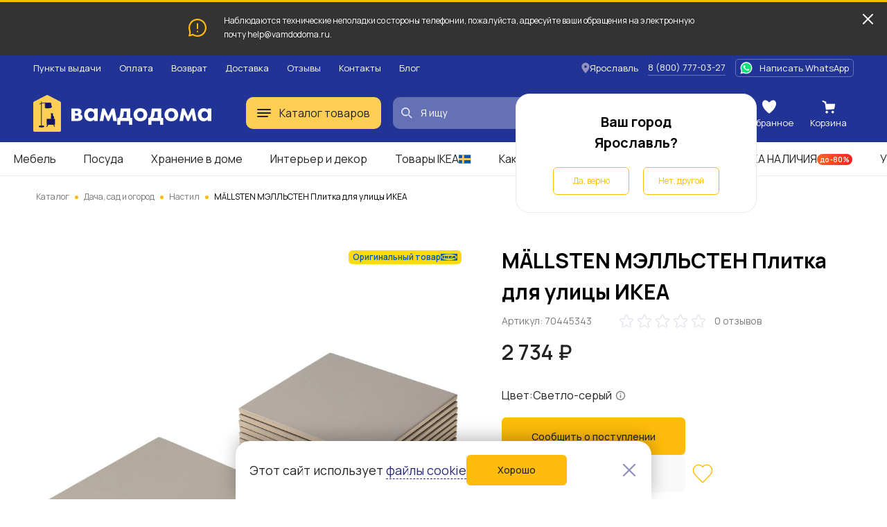

--- FILE ---
content_type: text/html; charset=UTF-8
request_url: https://vamdodoma.ru/product/mallsten-mell-sten-plitka-dla-ulicy-1061903
body_size: 31676
content:
<!-- Страница карточки товара --> <!DOCTYPE html> <html lang="ru"> <head> <meta charset="UTF-8"> <meta name="yandex-verification" content="c488cedf3d4a828a" /> <title>MÄLLSTEN МЭЛЛЬСТЕН Плитка для улицы ИКЕА за 2734 рублей в по России и в г. Ярославль арт. 70445343 без предоплат — интернет-магазин ВАМДОДОМА</title> <meta name="description" content="Купить MÄLLSTEN МЭЛЛЬСТЕН Плитка для улицы ИКЕА по всей России и в г. Ярославль по выгодной цене. Описание товара, отзывы и характеристики. Доставим бесплатно с 22 января по 09 февраля. Большой выбор мебели ИКЕА в категории «Настил»"> <meta name="yandex-verification" content="b35fc5b805cfa05f" /> <base href="/"> <meta name="viewport" content="width=device-width, initial-scale=1"> <meta name="csrf-token" content=""> <meta property="og:type" content="website" /> <meta property="og:url" content="http://vamdodoma.ru/product/mallsten-mell-sten-plitka-dla-ulicy-1061903" /> <meta property="og:title" content="MÄLLSTEN МЭЛЛЬСТЕН Плитка для улицы ИКЕА"/> <meta property="og:description" content=""/> <meta property="og:image" content="https://cdn.vamdodoma.ru/images/ikea/0e/5d/513c7936d0b5e0b3ce275e97b3e1fbfa3f50.jpg?w=900"/> <meta property="og:image:type" content="image/png"/> <meta property="og:image:width" content="900" /> <meta property="og:image:height" content="900" /> <link rel="apple-touch-icon" sizes="57x57" href="/apple-icon-57x57.png"> <link rel="apple-touch-icon" sizes="60x60" href="/apple-icon-60x60.png"> <link rel="apple-touch-icon" sizes="72x72" href="/apple-icon-72x72.png"> <link rel="apple-touch-icon" sizes="76x76" href="/apple-icon-76x76.png"> <link rel="apple-touch-icon" sizes="114x114" href="/apple-icon-114x114.png"> <link rel="apple-touch-icon" sizes="120x120" href="/apple-icon-120x120.png"> <link rel="apple-touch-icon" sizes="144x144" href="/apple-icon-144x144.png"> <link rel="apple-touch-icon" sizes="152x152" href="/apple-icon-152x152.png"> <link rel="apple-touch-icon" sizes="180x180" href="/apple-icon-180x180.png"> <link rel="icon" type="image/png" sizes="192x192"  href="/android-icon-192x192.png"> <link rel="icon" type="image/png" sizes="32x32" href="/favicon-32x32.png"> <link rel="icon" type="image/png" sizes="96x96" href="/favicon-96x96.png"> <link rel="icon" type="image/png" sizes="16x16" href="/favicon-16x16.png"> <link rel="manifest" href="/manifest.json"> <meta name="msapplication-TileColor" content="#ffffff"> <meta name="msapplication-TileImage" content="/ms-icon-144x144.png"> <meta name="theme-color" content="#ffffff"> <link rel="preconnect" href="https://fonts.gstatic.com"> <link rel="preconnect" href="https://api-maps.yandex.ru"> <link rel="preconnect" href="https://cdn.vamdodoma.ru"> <link rel="preconnect" href="/api/v1/"> <link href="https://fonts.googleapis.com/css2?family=Manrope:wght@400;500;600;700&display=swap" rel="stylesheet"> <style> * { font-family: Manrope, sans-serif }

        .page-loading .popup-main,
        .page-loading .search-menu,
        .page-loading .mobile-menu,
        .page-loading .catalogue-menu,
        .page-loading .popup-cookie,
        .page-loading .catalog-filter-menu {
            width: 0 !important;
            height: 0 !important;
            max-width: 0 !important;
            max-height: 0 !important;
            display: none !important;
            visibility: hidden !important;
            transition: none !important;
        } </style> <link rel="stylesheet" href="/css/public/public.min.version-222a6ea22aea157d45f99e36fdffbbf6894617c1.css"> <script> const $GlobalValues = {
            YandexKey: "d719618f-7313-493e-a86d-3e866c182cfc",
            DadataPath: "https://suggestions.dadata.ru/suggestions/api/4_1/rs",
            DadataKey: "2367f8a7ed7304c3d587e863b4fe9bd30abd9748",
            SpritePath: "/img/public/icons/icons.version-695653e814a956b3614768401d93e7c93a0ef49d.svg",
            SessionDomain: ".vamdodoma.ru",
            KladrApi: {mode: "dev", token: ""},
            VapidPublicKey: "",
            UserData: {
                name: "",
                email: "",
                phone: "",
                buyer_id: ""
            },
            ReCaptcha: "6Lcw4KMpAAAAANGSsbmG1QXP8hVl5GBmisfptmxE",
            SelectCityService: "da-data"
        };

        window.addEventListener('DOMContentLoaded', () => {
            if(document.querySelector('.page-loading')) {
                document.querySelector('.page-loading').classList.remove('page-loading');
            }
        }, {
            once: true,
        }); </script> <!-- Google Tag Manager --> <script>(function(w,d,s,l,i){w[l]=w[l]||[];w[l].push({'gtm.start':new Date().getTime(),event:'gtm.js'});var f=d.getElementsByTagName(s)[0],j=d.createElement(s),dl=l!='dataLayer'?'&l='+l:'';j.async=true;j.src='https://www.googletagmanager.com/gtm.js?id='+i+dl;f.parentNode.insertBefore(j,f);})(window,document,'script','dataLayer','GTM-NZSCN5X');</script> <!-- End Google Tag Manager --> </head> <body class="page-loading"> <!-- Google Tag Manager (noscript) --> <noscript><iframe src="https://www.googletagmanager.com/ns.html?id=GTM-NZSCN5X" height="0" width="0" style="display:none;visibility:hidden"></iframe></noscript> <!-- End Google Tag Manager (noscript) --> <div class="popup-cookie"> <div class="popup-cookie__description text-normal"> <div>Этот сайт использует <a href="https://vamdodoma.ru/information/privacy-policy#coockie-policy-ancor">файлы cookie</a></div> <button class="button button--orange button--big" data-role="cookie-close-button" >Хорошо</button> </div> <button class="popup-cookie__close-button" data-role="cookie-close-button" type="button"> <svg> <use xlink:href="/img/public/icons/icons.version-695653e814a956b3614768401d93e7c93a0ef49d.svg#icon-catalog-close"></use> </svg> </button> </div> <div class="mobile-menu"> <button class="mobile-menu__close" type="button" data-mobile-menu-close> <svg> <use xlink:href="/img/public/icons/icons.version-695653e814a956b3614768401d93e7c93a0ef49d.svg#icon-catalogue-filter-menu"></use> </svg> </button> <div class="mobile-menu__content"> <div class="mobile-menu__content-wrapper"> <div class="mobile-menu__head"> Меню </div> <ul class="mobile-menu__list"> <li class="mobile-menu__list-item"> <button class="mobile-menu__list-item-wrapper" type="button" data-open-sub-list="catalog"> <svg class="mobile-menu__icon-burger" width="20" height="12" viewBox="0 0 20 12" xmlns="http://www.w3.org/2000/svg"> <rect width="20" height="2" rx="1"/> <rect y="5" width="20" height="2" rx="1"/> <rect y="10" width="16" height="2" rx="1"/> </svg> <span class="mobile-menu__list-item-text"> Каталог товаров </span> <svg class="mobile-menu__list-item-icon"> <use xlink:href="/img/public/icons/icons.version-695653e814a956b3614768401d93e7c93a0ef49d.svg#icon-arrow-small"/> </svg> </button> <div class="mobile-menu__sub-list" data-sub-list="catalog"> <button class="mobile-menu__sub-list-head" type="button" data-close-sub-list="catalog"> <svg class="mobile-menu__sub-list-head-icon"> <use xlink:href="/img/public/icons/icons.version-695653e814a956b3614768401d93e7c93a0ef49d.svg#icon-arrow-normal"/> </svg> <span class="mobile-menu__sub-list-head-title">Каталог товаров</span> </button> <ul class="mobile-menu__list"> <li class="mobile-menu__list-item"> <a href="/catalog/mebel"
                                           class="mobile-menu__list-item-wrapper mobile-menu__hidden-case-toggle-button"
                                           type="button"
                                           data-toggle-hidden-case="catalog-category-7"> <span class="mobile-menu__list-item-text"> Мебель </span> <svg class="mobile-menu__list-item-icon"> <use xlink:href="/img/public/icons/icons.version-695653e814a956b3614768401d93e7c93a0ef49d.svg#icon-arrow-small"/> </svg> </a> <div class="mobile-menu__hidden-case" data-hidden-case="catalog-category-7"> <ul class="mobile-menu__hidden-case-list"> <li class="mobile-menu__hidden-case-list-item"> <a class="mobile-menu__hidden-case-link" href="/catalog/mebel/stoly-i-stulya"> Столы и стулья </a> </li> <li class="mobile-menu__hidden-case-list-item"> <a class="mobile-menu__hidden-case-link" href="/catalog/mebel/shkafy-i-stellazhi"> Шкафы и стеллажи </a> </li> <li class="mobile-menu__hidden-case-list-item"> <a class="mobile-menu__hidden-case-link" href="/catalog/mebel/myagkaya-mebel"> Мягкая мебель </a> </li> <li class="mobile-menu__hidden-case-list-item"> <a class="mobile-menu__hidden-case-link" href="/catalog/mebel/komody-i-tumby"> Комоды и тумбы </a> </li> <li class="mobile-menu__hidden-case-list-item"> <a class="mobile-menu__hidden-case-link" href="/catalog/mebel/krovati-i-matrasy"> Кровати и матрасы </a> </li> <li class="mobile-menu__hidden-case-list-item"> <a class="mobile-menu__hidden-case-link" href="/catalog/mebel/obuvnicy-skami-i-veshalki"> Обувницы, скамьи и вешалки </a> </li> <li class="mobile-menu__hidden-case-list-item"> <a class="mobile-menu__hidden-case-link" href="/catalog/mebel/mebel-dlya-kuhni"> Мебель для кухни </a> </li> <li class="mobile-menu__hidden-case-list-item"> <a class="mobile-menu__hidden-case-link" href="/catalog/mebel/mebel-dlya-vannoj"> Мебель для ванной </a> </li> <li class="mobile-menu__hidden-case-list-item"> <a class="mobile-menu__hidden-case-link" href="/catalog/mebel/detskaya-mebel"> Детская мебель </a> </li> <li class="mobile-menu__hidden-case-list-item"> <a class="mobile-menu__hidden-case-link" href="/catalog/mebel/sadovaya-mebel"> Садовая мебель </a> </li> <li class="mobile-menu__hidden-case-list-item"> <a class="mobile-menu__hidden-case-link" href="/catalog/mebel/furnitura-i-komplektuyushchie"> Фурнитура для мебели и комплектующие </a> </li> <li class="mobile-menu__hidden-case-list-item"> <a class="mobile-menu__hidden-case-link" href="/catalog/mebel/garnitury"> Готовые комплекты мебели </a> </li> </ul> </div> </li> <li class="mobile-menu__list-item"> <a href="/catalog/hranenie-i-poryadok"
                                           class="mobile-menu__list-item-wrapper mobile-menu__hidden-case-toggle-button"
                                           type="button"
                                           data-toggle-hidden-case="catalog-category-25"> <span class="mobile-menu__list-item-text"> Хранение и уборка </span> <svg class="mobile-menu__list-item-icon"> <use xlink:href="/img/public/icons/icons.version-695653e814a956b3614768401d93e7c93a0ef49d.svg#icon-arrow-small"/> </svg> </a> <div class="mobile-menu__hidden-case" data-hidden-case="catalog-category-25"> <ul class="mobile-menu__hidden-case-list"> <li class="mobile-menu__hidden-case-list-item"> <a class="mobile-menu__hidden-case-link" href="/catalog/hranenie-i-poryadok/hranenie-veshchej"> Хранение вещей </a> </li> <li class="mobile-menu__hidden-case-list-item"> <a class="mobile-menu__hidden-case-link" href="/catalog/hranenie-i-poryadok/organizaciya-rabochego-mesta"> Организация рабочего места </a> </li> <li class="mobile-menu__hidden-case-list-item"> <a class="mobile-menu__hidden-case-link" href="/catalog/hranenie-i-poryadok/aksessuary-dlya-vannoj"> Аксессуары для ванной </a> </li> <li class="mobile-menu__hidden-case-list-item"> <a class="mobile-menu__hidden-case-link" href="/catalog/hranenie-i-poryadok/tovary-dlya-uborki"> Товары для уборки </a> </li> <li class="mobile-menu__hidden-case-list-item"> <a class="mobile-menu__hidden-case-link" href="/catalog/hranenie-i-poryadok/gladilnye-doski-i-chekhly"> Гладильные доски и чехлы </a> </li> <li class="mobile-menu__hidden-case-list-item"> <a class="mobile-menu__hidden-case-link" href="/catalog/hranenie-i-poryadok/Uhod-za-obuvyu"> Уход за обувью </a> </li> <li class="mobile-menu__hidden-case-list-item"> <a class="mobile-menu__hidden-case-link" href="/catalog/hranenie-i-poryadok/sushilki-dlya-belya"> Сушилки для белья </a> </li> </ul> </div> </li> <li class="mobile-menu__list-item"> <a href="/catalog/kuhni-i-bytovaya-tekhnika"
                                           class="mobile-menu__list-item-wrapper mobile-menu__hidden-case-toggle-button"
                                           type="button"
                                           data-toggle-hidden-case="catalog-category-232"> <span class="mobile-menu__list-item-text"> Кухни и комплектующие </span> <svg class="mobile-menu__list-item-icon"> <use xlink:href="/img/public/icons/icons.version-695653e814a956b3614768401d93e7c93a0ef49d.svg#icon-arrow-small"/> </svg> </a> <div class="mobile-menu__hidden-case" data-hidden-case="catalog-category-232"> <ul class="mobile-menu__hidden-case-list"> <li class="mobile-menu__hidden-case-list-item"> <a class="mobile-menu__hidden-case-link" href="/catalog/kuhni-i-bytovaya-tekhnika/kuhni"> Кухни </a> </li> <li class="mobile-menu__hidden-case-list-item"> <a class="mobile-menu__hidden-case-link" href="/catalog/kuhni-i-bytovaya-tekhnika/komponenty-dlya-kuhon"> Комплектующие для кухонь </a> </li> </ul> </div> </li> <li class="mobile-menu__list-item"> <a href="/catalog/posuda-i-kuhonnye-prinadlezhnosti"
                                           class="mobile-menu__list-item-wrapper mobile-menu__hidden-case-toggle-button"
                                           type="button"
                                           data-toggle-hidden-case="catalog-category-164"> <span class="mobile-menu__list-item-text"> Посуда и кухонная утварь </span> <svg class="mobile-menu__list-item-icon"> <use xlink:href="/img/public/icons/icons.version-695653e814a956b3614768401d93e7c93a0ef49d.svg#icon-arrow-small"/> </svg> </a> <div class="mobile-menu__hidden-case" data-hidden-case="catalog-category-164"> <ul class="mobile-menu__hidden-case-list"> <li class="mobile-menu__hidden-case-list-item"> <a class="mobile-menu__hidden-case-link" href="/catalog/posuda-i-kuhonnye-prinadlezhnosti/kuhonnaya-posuda"> Кухонная посуда </a> </li> <li class="mobile-menu__hidden-case-list-item"> <a class="mobile-menu__hidden-case-link" href="/catalog/posuda-i-kuhonnye-prinadlezhnosti/kontejnery-i-emkosti"> Контейнеры и емкости для хранения </a> </li> <li class="mobile-menu__hidden-case-list-item"> <a class="mobile-menu__hidden-case-link" href="/catalog/posuda-i-kuhonnye-prinadlezhnosti/kuhonnye-prinadlezhnosti"> Кухонные принадлежности </a> </li> <li class="mobile-menu__hidden-case-list-item"> <a class="mobile-menu__hidden-case-link" href="/catalog/posuda-i-kuhonnye-prinadlezhnosti/nozhi-i-razdelochnye-doski"> Ножи и разделочные доски </a> </li> <li class="mobile-menu__hidden-case-list-item"> <a class="mobile-menu__hidden-case-link" href="/catalog/posuda-i-kuhonnye-prinadlezhnosti/kuhonnaya-naveska"> Кухонная навеска </a> </li> <li class="mobile-menu__hidden-case-list-item"> <a class="mobile-menu__hidden-case-link" href="/catalog/posuda-i-kuhonnye-prinadlezhnosti/stolovaya-posuda"> Столовая посуда </a> </li> <li class="mobile-menu__hidden-case-list-item"> <a class="mobile-menu__hidden-case-link" href="/catalog/posuda-i-kuhonnye-prinadlezhnosti/posuda-dlya-prigotovleniya-napitkov"> Посуда для приготовления напитков </a> </li> <li class="mobile-menu__hidden-case-list-item"> <a class="mobile-menu__hidden-case-link" href="/catalog/posuda-i-kuhonnye-prinadlezhnosti/stolovye-pribory"> Столовые приборы </a> </li> <li class="mobile-menu__hidden-case-list-item"> <a class="mobile-menu__hidden-case-link" href="/catalog/posuda-i-kuhonnye-prinadlezhnosti/posuda-dlya-servirovki"> Посуда для сервировки </a> </li> <li class="mobile-menu__hidden-case-list-item"> <a class="mobile-menu__hidden-case-link" href="/catalog/posuda-i-kuhonnye-prinadlezhnosti/prinadlezhnosti-dlya-vypechki"> Принадлежности для выпечки </a> </li> <li class="mobile-menu__hidden-case-list-item"> <a class="mobile-menu__hidden-case-link" href="/catalog/posuda-i-kuhonnye-prinadlezhnosti/podstavki-i-derzhateli"> Подставки, лотки и держатели </a> </li> </ul> </div> </li> <li class="mobile-menu__list-item"> <a href="/catalog/tekstil"
                                           class="mobile-menu__list-item-wrapper mobile-menu__hidden-case-toggle-button"
                                           type="button"
                                           data-toggle-hidden-case="catalog-category-43"> <span class="mobile-menu__list-item-text"> Текстиль </span> <svg class="mobile-menu__list-item-icon"> <use xlink:href="/img/public/icons/icons.version-695653e814a956b3614768401d93e7c93a0ef49d.svg#icon-arrow-small"/> </svg> </a> <div class="mobile-menu__hidden-case" data-hidden-case="catalog-category-43"> <ul class="mobile-menu__hidden-case-list"> <li class="mobile-menu__hidden-case-list-item"> <a class="mobile-menu__hidden-case-link" href="/catalog/tekstil/odeyala"> Одеяла </a> </li> <li class="mobile-menu__hidden-case-list-item"> <a class="mobile-menu__hidden-case-link" href="/catalog/tekstil/podushki"> Подушки </a> </li> <li class="mobile-menu__hidden-case-list-item"> <a class="mobile-menu__hidden-case-link" href="/catalog/tekstil/postelnoe-bele"> Постельное белье </a> </li> <li class="mobile-menu__hidden-case-list-item"> <a class="mobile-menu__hidden-case-link" href="/catalog/tekstil/pledy-i-pokryvala"> Пледы и покрывала </a> </li> <li class="mobile-menu__hidden-case-list-item"> <a class="mobile-menu__hidden-case-link" href="/catalog/tekstil/tekstil-dlya-kukhni"> Текстиль для кухни </a> </li> <li class="mobile-menu__hidden-case-list-item"> <a class="mobile-menu__hidden-case-link" href="/catalog/tekstil/tekstil-dlya-vannoy"> Текстиль для ванной </a> </li> <li class="mobile-menu__hidden-case-list-item"> <a class="mobile-menu__hidden-case-link" href="/catalog/tekstil/shtory-i-zhalyuzi"> Шторы и жалюзи </a> </li> <li class="mobile-menu__hidden-case-list-item"> <a class="mobile-menu__hidden-case-link" href="/catalog/tekstil/kovry-i-kovrovye-dorozhki"> Ковры и ковровые дорожки </a> </li> <li class="mobile-menu__hidden-case-list-item"> <a class="mobile-menu__hidden-case-link" href="/catalog/tekstil/сhekhly-na-divany-i-kresla"> Чехлы на диваны и кресла </a> </li> <li class="mobile-menu__hidden-case-list-item"> <a class="mobile-menu__hidden-case-link" href="/catalog/tekstil/namatrasniki-i-chekhly"> Наматрасники и чехлы </a> </li> <li class="mobile-menu__hidden-case-list-item"> <a class="mobile-menu__hidden-case-link" href="/catalog/tekstil/detskij-tekstil"> Детский текстиль </a> </li> <li class="mobile-menu__hidden-case-list-item"> <a class="mobile-menu__hidden-case-link" href="/catalog/tekstil/odezhda"> Одежда </a> </li> </ul> </div> </li> <li class="mobile-menu__list-item"> <a href="/catalog/interer-i-dekor"
                                           class="mobile-menu__list-item-wrapper mobile-menu__hidden-case-toggle-button"
                                           type="button"
                                           data-toggle-hidden-case="catalog-category-78"> <span class="mobile-menu__list-item-text"> Интерьер и декор </span> <svg class="mobile-menu__list-item-icon"> <use xlink:href="/img/public/icons/icons.version-695653e814a956b3614768401d93e7c93a0ef49d.svg#icon-arrow-small"/> </svg> </a> <div class="mobile-menu__hidden-case" data-hidden-case="catalog-category-78"> <ul class="mobile-menu__hidden-case-list"> <li class="mobile-menu__hidden-case-list-item"> <a class="mobile-menu__hidden-case-link" href="/catalog/interer-i-dekor/cvetochnye-gorshki-i-kashpo"> Цветочные горшки и кашпо </a> </li> <li class="mobile-menu__hidden-case-list-item"> <a class="mobile-menu__hidden-case-link" href="/catalog/interer-i-dekor/rasteniya-i-cvety"> Растения и цветы </a> </li> <li class="mobile-menu__hidden-case-list-item"> <a class="mobile-menu__hidden-case-link" href="/catalog/interer-i-dekor/vazy-i-miski"> Вазы и миски </a> </li> <li class="mobile-menu__hidden-case-list-item"> <a class="mobile-menu__hidden-case-link" href="/catalog/interer-i-dekor/aromaty-dlya-doma"> Ароматы для дома </a> </li> <li class="mobile-menu__hidden-case-list-item"> <a class="mobile-menu__hidden-case-link" href="/catalog/interer-i-dekor/podsvechniki-i-svechi"> Подсвечники и свечи </a> </li> <li class="mobile-menu__hidden-case-list-item"> <a class="mobile-menu__hidden-case-link" href="/catalog/interer-i-dekor/ramki-i-kartiny"> Рамки и картины </a> </li> <li class="mobile-menu__hidden-case-list-item"> <a class="mobile-menu__hidden-case-link" href="/catalog/interer-i-dekor/zerkala"> Зеркала </a> </li> <li class="mobile-menu__hidden-case-list-item"> <a class="mobile-menu__hidden-case-link" href="/catalog/interer-i-dekor/chasy"> Часы </a> </li> <li class="mobile-menu__hidden-case-list-item"> <a class="mobile-menu__hidden-case-link" href="/catalog/interer-i-dekor/dekor-interra"> Декор интерьера </a> </li> <li class="mobile-menu__hidden-case-list-item"> <a class="mobile-menu__hidden-case-link" href="/catalog/interer-i-dekor/dekorativnye-ukrasheniya"> Декоративные украшения </a> </li> <li class="mobile-menu__hidden-case-list-item"> <a class="mobile-menu__hidden-case-link" href="/catalog/interer-i-dekor/prazdnichnye-ukrasheniya"> Праздничные украшения </a> </li> </ul> </div> </li> <li class="mobile-menu__list-item"> <a href="/catalog/osveshchenie"
                                           class="mobile-menu__list-item-wrapper mobile-menu__hidden-case-toggle-button"
                                           type="button"
                                           data-toggle-hidden-case="catalog-category-122"> <span class="mobile-menu__list-item-text"> Освещение </span> <svg class="mobile-menu__list-item-icon"> <use xlink:href="/img/public/icons/icons.version-695653e814a956b3614768401d93e7c93a0ef49d.svg#icon-arrow-small"/> </svg> </a> <div class="mobile-menu__hidden-case" data-hidden-case="catalog-category-122"> <ul class="mobile-menu__hidden-case-list"> <li class="mobile-menu__hidden-case-list-item"> <a class="mobile-menu__hidden-case-link" href="/catalog/osveshchenie/lyustry-i-potolochnye-svetilniki"> Люстры и потолочные светильники </a> </li> <li class="mobile-menu__hidden-case-list-item"> <a class="mobile-menu__hidden-case-link" href="/catalog/osveshchenie/bra-i-nastennye-svetilniki"> Бра и настенные светильники </a> </li> <li class="mobile-menu__hidden-case-list-item"> <a class="mobile-menu__hidden-case-link" href="/catalog/osveshchenie/torshery-i-napolnye-svetilniki"> Торшеры и напольные светильники </a> </li> <li class="mobile-menu__hidden-case-list-item"> <a class="mobile-menu__hidden-case-link" href="/catalog/osveshchenie/svetodiodnye-svetilniki"> Светодиодные светильники </a> </li> <li class="mobile-menu__hidden-case-list-item"> <a class="mobile-menu__hidden-case-link" href="/catalog/osveshchenie/nastolnye-lampy"> Настольные лампы </a> </li> <li class="mobile-menu__hidden-case-list-item"> <a class="mobile-menu__hidden-case-link" href="/catalog/osveshchenie/abazhury-i-osnovaniya-dlya-lamp"> Абажуры и основания для ламп </a> </li> <li class="mobile-menu__hidden-case-list-item"> <a class="mobile-menu__hidden-case-link" href="/catalog/osveshchenie/vstraivaemye-svetilniki"> Встраиваемые светильники </a> </li> <li class="mobile-menu__hidden-case-list-item"> <a class="mobile-menu__hidden-case-link" href="/catalog/osveshchenie/svetilniki-dlya-detskoj"> Светильники для детской </a> </li> <li class="mobile-menu__hidden-case-list-item"> <a class="mobile-menu__hidden-case-link" href="/catalog/osveshchenie/Integrirovannye-svetilniki"> Интегрированные светильники </a> </li> <li class="mobile-menu__hidden-case-list-item"> <a class="mobile-menu__hidden-case-link" href="/catalog/osveshchenie/dekorativnoe-osveshchenie"> Декоративное освещение </a> </li> <li class="mobile-menu__hidden-case-list-item"> <a class="mobile-menu__hidden-case-link" href="/catalog/osveshchenie/intellektualnoe-osveshcheniya"> Интеллектуальное освещение </a> </li> </ul> </div> </li> <li class="mobile-menu__list-item"> <a href="/catalog/detskie-tovary"
                                           class="mobile-menu__list-item-wrapper mobile-menu__hidden-case-toggle-button"
                                           type="button"
                                           data-toggle-hidden-case="catalog-category-754"> <span class="mobile-menu__list-item-text"> Детские товары </span> <svg class="mobile-menu__list-item-icon"> <use xlink:href="/img/public/icons/icons.version-695653e814a956b3614768401d93e7c93a0ef49d.svg#icon-arrow-small"/> </svg> </a> <div class="mobile-menu__hidden-case" data-hidden-case="catalog-category-754"> <ul class="mobile-menu__hidden-case-list"> <li class="mobile-menu__hidden-case-list-item"> <a class="mobile-menu__hidden-case-link" href="/catalog/detskie-tovary/igrushki-i-igry"> Игрушки и игры </a> </li> <li class="mobile-menu__hidden-case-list-item"> <a class="mobile-menu__hidden-case-link" href="/catalog/detskie-tovary/tovary-dlya-tvorchestva"> Товары для творчества </a> </li> <li class="mobile-menu__hidden-case-list-item"> <a class="mobile-menu__hidden-case-link" href="/catalog/detskie-tovary/tovary-dlya-bezopasnosti"> Товары для безопасности </a> </li> <li class="mobile-menu__hidden-case-list-item"> <a class="mobile-menu__hidden-case-link" href="/catalog/detskie-tovary/gorshki-i-sidenya-na-unitaz"> Горшки и детские сиденья на унитаз </a> </li> <li class="mobile-menu__hidden-case-list-item"> <a class="mobile-menu__hidden-case-link" href="/catalog/detskie-tovary/detskaya-posuda"> Посуда и аксессуары </a> </li> </ul> </div> </li> <li class="mobile-menu__list-item"> <a href="/catalog/santekhnika"
                                           class="mobile-menu__list-item-wrapper mobile-menu__hidden-case-toggle-button"
                                           type="button"
                                           data-toggle-hidden-case="catalog-category-527"> <span class="mobile-menu__list-item-text"> Сантехника </span> <svg class="mobile-menu__list-item-icon"> <use xlink:href="/img/public/icons/icons.version-695653e814a956b3614768401d93e7c93a0ef49d.svg#icon-arrow-small"/> </svg> </a> <div class="mobile-menu__hidden-case" data-hidden-case="catalog-category-527"> <ul class="mobile-menu__hidden-case-list"> <li class="mobile-menu__hidden-case-list-item"> <a class="mobile-menu__hidden-case-link" href="/catalog/santekhnika/smesiteli"> Смесители </a> </li> <li class="mobile-menu__hidden-case-list-item"> <a class="mobile-menu__hidden-case-link" href="/catalog/santekhnika/dushevye-sistemy-i-lejki"> Душевые системы и лейки </a> </li> <li class="mobile-menu__hidden-case-list-item"> <a class="mobile-menu__hidden-case-link" href="/catalog/santekhnika/dushi-i-dushevye-kabiny"> Души и душевые кабины </a> </li> <li class="mobile-menu__hidden-case-list-item"> <a class="mobile-menu__hidden-case-link" href="/catalog/santekhnika/rakoviny-i-pedestaly"> Раковины и пьедесталы </a> </li> <li class="mobile-menu__hidden-case-list-item"> <a class="mobile-menu__hidden-case-link" href="/catalog/santekhnika/kuhonnye-mojki"> Кухонные мойки </a> </li> <li class="mobile-menu__hidden-case-list-item"> <a class="mobile-menu__hidden-case-link" href="/catalog/santekhnika/vodosnabzhenie"> Водоснабжение </a> </li> <li class="mobile-menu__hidden-case-list-item"> <a class="mobile-menu__hidden-case-link" href="/catalog/santekhnika/polotencesushiteli-i-aksessuary"> Полотенцесушители и аксессуары </a> </li> </ul> </div> </li> <li class="mobile-menu__list-item"> <a href="/catalog/dacha-sad-i-ogorod"
                                           class="mobile-menu__list-item-wrapper mobile-menu__hidden-case-toggle-button"
                                           type="button"
                                           data-toggle-hidden-case="catalog-category-533"> <span class="mobile-menu__list-item-text"> Дача, сад и огород </span> <svg class="mobile-menu__list-item-icon"> <use xlink:href="/img/public/icons/icons.version-695653e814a956b3614768401d93e7c93a0ef49d.svg#icon-arrow-small"/> </svg> </a> <div class="mobile-menu__hidden-case" data-hidden-case="catalog-category-533"> <ul class="mobile-menu__hidden-case-list"> <li class="mobile-menu__hidden-case-list-item"> <a class="mobile-menu__hidden-case-link" href="/catalog/dacha-sad-i-ogorod/tovary-dlya-otdyha-i-piknika"> Товары для отдыха и пикника </a> </li> <li class="mobile-menu__hidden-case-list-item"> <a class="mobile-menu__hidden-case-link" href="/catalog/dacha-sad-i-ogorod/uhod-za-rasteniyami"> Уход за растениями </a> </li> <li class="mobile-menu__hidden-case-list-item"> <a class="mobile-menu__hidden-case-link" href="/catalog/dacha-sad-i-ogorod/rasteniya-i-semena"> Растения и семена </a> </li> <li class="mobile-menu__hidden-case-list-item"> <a class="mobile-menu__hidden-case-link" href="/catalog/dacha-sad-i-ogorod/parniki-i-teplicy"> Парники и теплицы </a> </li> <li class="mobile-menu__hidden-case-list-item"> <a class="mobile-menu__hidden-case-link" href="/catalog/dacha-sad-i-ogorod/tovary-dlya-poliva"> Товары для полива </a> </li> <li class="mobile-menu__hidden-case-list-item"> <a class="mobile-menu__hidden-case-link" href="/catalog/dacha-sad-i-ogorod/nastil"> Настил </a> </li> </ul> </div> </li> <li class="mobile-menu__list-item"> <a href="/catalog/otdyh-i-puteshestviya"
                                           class="mobile-menu__list-item-wrapper mobile-menu__hidden-case-toggle-button"
                                           type="button"
                                           data-toggle-hidden-case="catalog-category-769"> <span class="mobile-menu__list-item-text"> Отдых и путешествия </span> <svg class="mobile-menu__list-item-icon"> <use xlink:href="/img/public/icons/icons.version-695653e814a956b3614768401d93e7c93a0ef49d.svg#icon-arrow-small"/> </svg> </a> <div class="mobile-menu__hidden-case" data-hidden-case="catalog-category-769"> <ul class="mobile-menu__hidden-case-list"> <li class="mobile-menu__hidden-case-list-item"> <a class="mobile-menu__hidden-case-link" href="/catalog/otdyh-i-puteshestviya/sumki-i-ryukzaki"> Сумки и рюкзаки </a> </li> <li class="mobile-menu__hidden-case-list-item"> <a class="mobile-menu__hidden-case-link" href="/catalog/otdyh-i-puteshestviya/aksessuary-dlya-puteshestvij"> Аксессуары для путешествий </a> </li> </ul> </div> </li> <li class="mobile-menu__list-item"> <a href="/catalog/tovary-dlya-zhivotnyh"
                                           class="mobile-menu__list-item-wrapper mobile-menu__hidden-case-toggle-button"
                                           type="button"
                                           data-toggle-hidden-case="catalog-category-840"> <span class="mobile-menu__list-item-text"> Товары для животных </span> <svg class="mobile-menu__list-item-icon"> <use xlink:href="/img/public/icons/icons.version-695653e814a956b3614768401d93e7c93a0ef49d.svg#icon-arrow-small"/> </svg> </a> <div class="mobile-menu__hidden-case" data-hidden-case="catalog-category-840"> <ul class="mobile-menu__hidden-case-list"> <li class="mobile-menu__hidden-case-list-item"> <a class="mobile-menu__hidden-case-link" href="/catalog/tovary-dlya-zhivotnyh/tovary-dlya-koshek"> Товары для кошек </a> </li> <li class="mobile-menu__hidden-case-list-item"> <a class="mobile-menu__hidden-case-link" href="/catalog/tovary-dlya-zhivotnyh/tovary-dlya-sobak"> Товары для собак </a> </li> </ul> </div> </li> <li class="mobile-menu__list-item"> <a href="/catalog/gift"
                                           class="mobile-menu__list-item-wrapper mobile-menu__hidden-case-toggle-button"
                                           type="button"
                                           data-toggle-hidden-case="catalog-category-1051"> <span class="mobile-menu__list-item-text"> Подарочные сертификаты </span> <svg class="mobile-menu__list-item-icon"> <use xlink:href="/img/public/icons/icons.version-695653e814a956b3614768401d93e7c93a0ef49d.svg#icon-arrow-small"/> </svg> </a> <div class="mobile-menu__hidden-case" data-hidden-case="catalog-category-1051"> <ul class="mobile-menu__hidden-case-list"> <li class="mobile-menu__hidden-case-list-item"> <a class="mobile-menu__hidden-case-link" href="/catalog/gift/new-year-gift"> Новогодние </a> </li> </ul> </div> </li> <li class="mobile-menu__list-item"> <a href="/catalog/bytovaya-elektronika"
                                           class="mobile-menu__list-item-wrapper mobile-menu__hidden-case-toggle-button"
                                           type="button"
                                           data-toggle-hidden-case="catalog-category-1054"> <span class="mobile-menu__list-item-text"> Бытовая электроника </span> <svg class="mobile-menu__list-item-icon"> <use xlink:href="/img/public/icons/icons.version-695653e814a956b3614768401d93e7c93a0ef49d.svg#icon-arrow-small"/> </svg> </a> <div class="mobile-menu__hidden-case" data-hidden-case="catalog-category-1054"> <ul class="mobile-menu__hidden-case-list"> <li class="mobile-menu__hidden-case-list-item"> <a class="mobile-menu__hidden-case-link" href="/catalog/bytovaya-elektronika/bytovaya-tekhnika"> Бытовая техника </a> </li> <li class="mobile-menu__hidden-case-list-item"> <a class="mobile-menu__hidden-case-link" href="/catalog/bytovaya-elektronika/kolonki-i-aksessuary"> Колонки и аксесcуары </a> </li> <li class="mobile-menu__hidden-case-list-item"> <a class="mobile-menu__hidden-case-link" href="/catalog/bytovaya-elektronika/ochistiteli-vozdukha"> Очистители воздуха </a> </li> <li class="mobile-menu__hidden-case-list-item"> <a class="mobile-menu__hidden-case-link" href="/catalog/bytovaya-elektronika/aksessuary-dlya-umnogo-doma"> Аксессуары для умного дома </a> </li> </ul> </div> </li> </ul> </div> </li> </ul> <ul class="mobile-menu__list mobile-menu__list--only-mobile"> <li class="mobile-menu__list-item"> <a class="mobile-menu__list-item-wrapper" href="https://vamdodoma.ru/catalog/mebel"> <p class="mobile-menu__list-item-text">Мебель</p> </a> </li> <li class="mobile-menu__list-item"> <a class="mobile-menu__list-item-wrapper" href="https://vamdodoma.ru/catalog/posuda-i-kuhonnye-prinadlezhnosti"> <p class="mobile-menu__list-item-text">Посуда</p> </a> </li> <li class="mobile-menu__list-item"> <a class="mobile-menu__list-item-wrapper" href="https://vamdodoma.ru/catalog/hranenie-i-poryadok"> <p class="mobile-menu__list-item-text">Хранение в доме</p> </a> </li> <li class="mobile-menu__list-item"> <a class="mobile-menu__list-item-wrapper" href="https://vamdodoma.ru/catalog/tekstil"> <p class="mobile-menu__list-item-text">Текстиль</p> </a> </li> <li class="mobile-menu__list-item"> <a class="mobile-menu__list-item-wrapper" href="https://vamdodoma.ru/catalog/interer-i-dekor"> <p class="mobile-menu__list-item-text">Интерьер и декор</p> </a> </li> <li class="mobile-menu__list-item"> <a class="mobile-menu__list-item-wrapper" href="https://vamdodoma.ru/promotions"> <p class="mobile-menu__list-item-text">Акции</p> </a> </li> <li class="mobile-menu__list-item"> <a class="mobile-menu__list-item-wrapper" href="https://vamdodoma.ru/brands/ikea"> <p class="mobile-menu__list-item-text">Товары IKEA</p> </a> </li> <li class="mobile-menu__list-item"> <a class="mobile-menu__list-item-wrapper" href="https://vamdodoma.ru/promotions/kak-v-ikea"> <p class="mobile-menu__list-item-text">Как в ИКЕА</p> </a> </li> <li class="mobile-menu__list-item"> <a class="mobile-menu__list-item-wrapper" href="https://vamdodoma.ru/catalog/remains"> <p class="mobile-menu__list-item-text">В наличии</p> </a> </li> </ul> <ul class="mobile-menu__list"> <li class="mobile-menu__list-item"> <a class="mobile-menu__list-item-wrapper" href="https://vamdodoma.ru/information/pickup-points"> <p class="mobile-menu__list-item-text"> Пункт выдачи </p> </a> </li> <li class="mobile-menu__list-item"> <a class="mobile-menu__list-item-wrapper" href="https://vamdodoma.ru/information/payment"> <p class="mobile-menu__list-item-text"> Оплата </p> </a> </li> <li class="mobile-menu__list-item"> <a class="mobile-menu__list-item-wrapper" href="https://vamdodoma.ru/information/return"> <p class="mobile-menu__list-item-text"> Возврат </p> </a> </li> <li class="mobile-menu__list-item"> <a class="mobile-menu__list-item-wrapper" href="https://vamdodoma.ru/information/delivery"> <p class="mobile-menu__list-item-text"> Доставка </p> </a> </li> </ul> <div class="mobile-menu__footer"> <a class="mobile-menu__footer-phone" href="tel:8 (800) 777-03-27">8 (800) 777-03-27</a> <a class="mobile-menu__footer-phone" href="tel:8 (800) 777-87-63">8 (800) 777-87-63 (b2b)</a> <p class="mobile-menu__footer-text">Ежедневно, с 9:00 до 20:00</p> <a href="whatsapp://send?phone=79092538235" class="button-whats-app button-whats-app--large  button-whats-app--black">Написать WhatsApp</a> <p class="mobile-menu__footer-text">Отвечаем на ваши вопросы,<br/>сообщенияи комментарии в соцсетях:</p> <div class="social-networks"> <a class="social-networks__item" href="https://vk.com/vamdodomaru" target="_blank"> <svg class="icon" width="45px" height="45px"> <use xlink:href="/img/public/icons/icons.version-695653e814a956b3614768401d93e7c93a0ef49d.svg#icon-vk"/> </svg> </a> <a class="social-networks__item" href="https://www.youtube.com/c/VAMDODOMA" target="_blank"> <svg class="icon" width="45px" height="45px"> <use xlink:href="/img/public/icons/icons.version-695653e814a956b3614768401d93e7c93a0ef49d.svg#icon-youtube"/> </svg> </a> <a class="social-networks__item" href="https://dzen.ru/id/5fe1e1052af47a4622a04bbf" target="_blank"> <svg class="icon" width="45px" height="45px"> <use xlink:href="/img/public/icons/icons.version-695653e814a956b3614768401d93e7c93a0ef49d.svg#icon-dzen"/> </svg> </a> <a class="social-networks__item" href="https://t.me/vamdodomaru" target="_blank"> <svg class="icon" width="45px" height="45px"> <use xlink:href="/img/public/icons/icons.version-695653e814a956b3614768401d93e7c93a0ef49d.svg#icon-telegram"/> </svg> </a> <a class="social-networks__item" href="https://rutube.ru/channel/25857604/" target="_blank"> <svg class="icon" width="45px" height="45px"> <use xlink:href="/img/public/icons/icons.version-695653e814a956b3614768401d93e7c93a0ef49d.svg#icon-rutube"/> </svg> </a> </div> </div> </div> </div> <div class="mobile-menu__overlay" data-mobile-menu-close></div> </div> <script> window.city_current = JSON.parse('{\u0022id\u0022:1,\u0022domain\u0022:null,\u0022name\u0022:\u0022\\u042f\\u0440\\u043e\\u0441\\u043b\\u0430\\u0432\\u043b\\u044c\u0022,\u0022created_at\u0022:\u00222021-02-18 18:49:09\u0022,\u0022updated_at\u0022:\u00222023-08-31 16:52:44\u0022,\u0022country_id\u0022:1,\u0022created_by\u0022:1,\u0022updated_by\u0022:61343,\u0022active\u0022:true,\u0022icon\u0022:\u0022\\u003Csvg width=\\u002220\\u0022 height=\\u002222\\u0022 viewBox=\\u00220 0 20 22\\u0022 xmlns=\\u0022http:\\\/\\\/www.w3.org\\\/2000\\\/svg\\u0022\\u003E\\n\\u003Cpath d=\\u0022M3 1.94113C3.95017 1.94113 4.98438 2.94114 4.98438 3.94114C5 4.94114 5.98962 6.55155 7.46321 5.74788C8.43751 5.21814 6.85002 3.95945 6.48163 3.64251C6.33136 3.51347 6.19806 3.35727 6.09869 3.19201C5.98478 2.99958 5.83451 2.47663 6.19321 2.39061C6.23199 2.38155 6.27562 2.38382 6.31682 2.38608C7.1142 2.42457 7.74117 2.16586 8.23438 1.6287C8.64062 1.18625 9.18276 1.31182 10 1.44114C10 0.983682 10.25 0.363005 11 0.441159C11.75 0.519312 11.9531 1.89431 11.9531 2.94119C11.9531 3.98806 12.6157 4.32846 12.875 5.02119C13.3788 6.35614 13 7.93022 13 9.94113C13 11.952 13.5 12.695 13.5 13.4411C13.5 16.9411 12.8906 22 12 22C10.5 22 10.1922 22 8 22C8 20.5 10.5 21.2031 10.5 20C10.5 19.6094 9 18.4411 8.75744 16.4785C7.86803 17.1246 7.25 22 5.92188 22C4.79688 22 4.02889 22 3 22C3 20.5 5.5 21 5.5 20C5.5 19 5.5 16.9411 5.5 15.9411C5.5 14.9411 6.73193 13.6593 6.92188 12.9411C7.11952 12.2027 6.62438 9.72063 6.60038 9.77073C6.60038 9.77073 5 10.9411 4.02889 9.4153C3.6411 9.74809 2.97988 10.3577 2.5 9.94113C2 9.44113 2 7.94113 3 7.94113C4 7.94113 5 8.44114 5 7.94113C2.78966 6.78022 3.38904 4.52717 3.38904 3.53494C3.38904 2.5427 2 2.86301 2 2.44113C2 2.01926 2.3638 1.94113 3 1.94113Z\\u0022\\\/\\u003E\\n\\u003Cpath d=\\u0022M0.172408 11.1432C-0.217801 11.3945 0.119087 11.9129 0.540803 11.6412C1.07158 11.2994 15.4729 3.59006 15.6184 3.51309C15.8516 3.92556 16.2066 4.54262 15.6184 4.86554C16.3281 5.05838 16.9309 4.34851 16.3203 3.17556C16.3203 3.17556 20.1671 1.32119 20 0.949001C19.8329 0.576809 16.4062 2.35913 16.0508 2.52319C15.582 1.64038 15.8489 1.05635 17.0273 0.804443C15.9846 -1.14919 12.1328 0.843072 13.2941 2.66735C13.7344 2.12479 14.8359 1.86307 15.2887 2.88015C15.0357 3.13317 0.172408 11.1432 0.172408 11.1432Z\\u0022\\\/\\u003E\\n\\u003C\\\/svg\\u003E\u0022,\u0022meta_yandex_verification\u0022:\u0022b35fc5b805cfa05f\u0022,\u0022fias_code\u0022:\u00226b1bab7d-ee45-4168-a2a6-4ce2880d90d3\u0022,\u0022is_popular\u0022:1,\u0022office_address\u0022:[],\u0022sort\u0022:0,\u0022is_bold\u0022:0}'); </script> <header class="header header-fixed"> <div class="popup-information-message"> <svg class="popup-information-message__icon"> <use xlink:href="/img/public/icons/icons.version-695653e814a956b3614768401d93e7c93a0ef49d.svg#icon-info-new"></use> </svg> <div class="popup-information-message__content"> <p class="popup-information-message__description text-normal"> Наблюдаются технические неполадки со стороны телефонии, пожалуйста, адресуйте ваши обращения на электронную почту help@vamdodoma.ru. </p> <button class="popup-information-message__toggle-button" type="button"> <svg> <use xlink:href="/img/public/icons/icons.version-695653e814a956b3614768401d93e7c93a0ef49d.svg#icon-arrow-small"></use> </svg> </button> </div> <button class="popup-information-message__close-button" type="button" data-message="42"
                 data-end-date="2026-02-01 00:00:00" > <svg> <use xlink:href="/img/public/icons/icons.version-695653e814a956b3614768401d93e7c93a0ef49d.svg#icon-catalog-close"></use> </svg> </button> </div> <div class="header__top-block main-grid-wrapper"> <nav class="top-menu"> <ul class="top-menu__list"> <li class="top-menu__item"> <a class="top-menu__link" href="https://vamdodoma.ru/information/pickup-points">Пункты
                выдачи</a> </li> <li class="top-menu__item"> <a class="top-menu__link" href="https://vamdodoma.ru/information/payment">Оплата</a> </li> <li class="top-menu__item"> <a class="top-menu__link" href="https://vamdodoma.ru/information/return">Возврат</a> </li> <li class="top-menu__item"> <a class="top-menu__link" href="https://vamdodoma.ru/information/delivery">Доставка</a> </li> <li class="top-menu__item"> <a class="top-menu__link" href="https://vamdodoma.ru/testimonials">Отзывы</a> </li> <li class="top-menu__item"> <a class="top-menu__link" href="https://vamdodoma.ru/contacts">Контакты</a> </li> <li class="top-menu__item"> <a class="top-menu__link" href="https://vamdodoma.ru/blog">Блог</a> </li> </ul> </nav> <script> window.vdd_contacts = JSON.parse('{\u0022id\u0022:1,\u0022created_at\u0022:null,\u0022updated_at\u0022:\u00222023-07-23 19:56:39\u0022,\u0022created_by\u0022:null,\u0022updated_by\u0022:1115,\u0022work_mode\u0022:\u0022\\u041f\\u043d-\\u0412\\u0441: 9:00 \\u2014 21:00\\n\\u0431\\u0435\\u0437 \\u043f\\u0435\\u0440\\u0435\\u0440\\u044b\\u0432\\u0430\u0022,\u0022email\u0022:\u0022help@vamdodoma.ru\u0022,\u0022social_networks\u0022:[{\u0022code\u0022:\u0022vk\u0022,\u0022link\u0022:\u0022https:\\\/\\\/vk.com\\\/vamdodomaru\u0022},{\u0022code\u0022:\u0022youtube\u0022,\u0022link\u0022:\u0022https:\\\/\\\/www.youtube.com\\\/c\\\/VAMDODOMA\u0022},{\u0022code\u0022:\u0022dzen\u0022,\u0022link\u0022:\u0022https:\\\/\\\/dzen.ru\\\/id\\\/5fe1e1052af47a4622a04bbf\u0022},{\u0022code\u0022:\u0022telegram\u0022,\u0022link\u0022:\u0022https:\\\/\\\/t.me\\\/vamdodomaru\u0022},{\u0022code\u0022:\u0022rutube\u0022,\u0022link\u0022:\u0022https:\\\/\\\/rutube.ru\\\/channel\\\/25857604\\\/\u0022}],\u0022phones\u0022:[{\u0022phone\u0022:\u00228 (800) 777-03-27\u0022}],\u0022b2b_phones\u0022:[{\u0022phone\u0022:\u00228 (800) 777-87-63\u0022}]}'); </script> <div class="top-menu"> <div class="top-menu__list"> <div class="top-menu__item"> <button class="top-menu__link header__city-button" type="button" data-dialog-city-open> <svg width="12" height="17" viewBox="0 0 12 17" xmlns="http://www.w3.org/2000/svg"> <path fill-rule="evenodd" clip-rule="evenodd" d="M6 16.5C8.76923 13.7571 12 9.72501 12 6.44286C12 3.16071 9.31371 0.5 6 0.5C2.68629 0.5 0 3.16071 0 6.44286C0 9.72501 3.23077 13.7571 6 16.5ZM6 8.5C7.10457 8.5 8 7.60457 8 6.5C8 5.39543 7.10457 4.5 6 4.5C4.89543 4.5 4 5.39543 4 6.5C4 7.60457 4.89543 8.5 6 8.5Z"/> </svg> <span data-role="city-label">Ярославль</span> </button> </div> <div class="top-menu__item top-menu__item--margin-small" data-role="contact-dialog-open"> <a href="tel:" class="top-menu__link top-menu__link--underline"> 8 (800) 777-03-27 </a> </div> <div class="top-menu__item top-menu__item--margin-small"> <a href="whatsapp://send?phone=79092538235" class="button-whats-app">Написать WhatsApp</a> </div> </div> </div> </div> <div class="header__middle-block"> <div class="header__middle-block-wrapper main-grid-wrapper"> <a class="header__logo" href="/" > <svg width="257" height="53" viewBox="0 0 257 53" fill="none" xmlns="http://www.w3.org/2000/svg"> <path d="M0 11.2058C0 10.4895 0.399795 9.83402 1.03422 9.51012L19.2592 0.205473C19.7987 -0.0699374 20.4365 -0.0684046 20.9746 0.209597L38.9738 9.508C39.6038 9.83346 40 10.4865 40 11.1996V51.0988C40 52.1488 39.1548 53 38.1121 53H1.88791C0.845244 53 0 52.1488 0 51.0988V11.2058Z" fill="#FFCF55"/> <path d="M8.31641 45.9335V45.0746C11.2633 44.0439 14.2126 44.6451 15.3189 45.0746V45.862C13.0431 46.6636 10.0306 46.3988 8.31641 45.9335Z" fill="#141464"/> <path fill-rule="evenodd" clip-rule="evenodd" d="M11.3667 43.9802C10.3932 44.0205 9.33996 44.1882 8.28549 44.5626L8 44.664V46.148L8.31521 46.2348C10.0481 46.7123 13.1039 46.9934 15.4517 46.1538L15.7363 46.0521V44.6748L15.4646 44.5677C14.8347 44.3195 13.6562 44.0225 12.2263 43.9764V12.4621C12.8757 12.2898 13.5747 12.1298 14.301 11.9995C16.4223 11.6189 18.7349 11.4989 20.7098 12.0317L20.9345 11.2052C18.7834 10.6249 16.3265 10.766 14.1487 11.1568C13.4801 11.2767 12.834 11.4209 12.2263 11.5769V9.46484H11.3667V11.812C10.3594 12.1045 9.49852 12.4149 8.87396 12.673L9.20337 13.464C9.75135 13.2375 10.4955 12.9667 11.3667 12.7051V43.9802ZM8.85959 45.2733V45.4902C10.4493 45.8677 12.9239 46.0432 14.8767 45.4424V45.2671C13.7381 44.8965 11.3173 44.4936 8.85959 45.2733Z" fill="#141464"/> <path d="M26.3012 17.5948L25.1094 11.6617C21.9686 10.7827 18.496 12.0279 17.1523 12.7604L17.5029 18.6569C19.4074 19.0232 23.8334 19.2942 26.3012 17.5948Z" fill="#141464"/> <path fill-rule="evenodd" clip-rule="evenodd" d="M17.4243 13.0857L17.7478 18.1886C18.718 18.3356 20.1537 18.4471 21.6454 18.3634C23.2152 18.2754 24.7908 17.974 25.9542 17.3164L24.8392 12.1122C23.3744 11.7804 21.8358 11.867 20.4767 12.1283C19.2053 12.3727 18.1148 12.7655 17.4243 13.0857ZM20.309 11.2911C21.8282 10.999 23.6113 10.9021 25.322 11.3509L25.5806 11.4188L26.9302 17.7185L26.6828 17.8782C25.3095 18.7649 23.4327 19.1178 21.6951 19.2152C19.9466 19.3133 18.2733 19.1559 17.2558 18.9725L16.9211 18.9121L16.5195 12.5794L16.7703 12.4513C17.5032 12.0766 18.7894 11.5832 20.309 11.2911Z" fill="#141464"/> <path d="M19.043 46.061L20.2147 42.9062H21.5668L19.8542 46.061H19.043Z" fill="#141464"/> <path fill-rule="evenodd" clip-rule="evenodd" d="M20.1579 42.9062H21.5668L19.9372 46.061H19.043L20.1579 42.9062ZM20.2694 43.0815L19.2784 45.8857H19.8422L21.2907 43.0815H20.2694Z" fill="#141464"/> <path d="M31.3438 46.061L30.172 42.9062H28.8199L30.5325 46.061H31.3438Z" fill="#141464"/> <path d="M31.3475 42.9046H19.3594V34.3867H31.3475V42.9046Z" fill="#141464"/> <path d="M29.9744 33.4501C29.7932 34.2982 28.858 34.8473 28.2059 34.9669C27.0009 35.1789 26.1401 34.7386 25.6237 33.9394C25.2105 33.3001 25.3263 32.1617 25.6237 31.8029C25.8584 31.4604 25.8393 31.144 25.7266 30.7918C25.5857 30.3514 25.4918 30.0742 25.7266 29.5849C25.8989 29.2257 25.9628 28.9217 25.9367 28.7205C25.728 28.5411 25.4359 28.1171 25.5141 27.7257C25.5701 27.4455 25.608 27.2418 25.6237 27.0896C25.5701 26.4164 25.5701 26.174 25.5701 25.9317C25.9367 26.174 26.1244 26.3558 26.4778 26.6167C26.7783 26.3688 27.3458 26.459 27.5441 26.5351C27.9581 26.174 28.0765 26.1134 28.3559 25.8711V27.0223C28.4341 27.1636 28.5437 27.9083 28.3559 28.3128C28.1681 28.7173 28.2776 29.0902 28.3559 29.2261C28.528 29.4762 28.9694 30.1068 29.3575 30.6287C29.8426 31.281 30.3086 31.8861 29.9744 33.4501Z" fill="#141464"/> <g  class="header__logo-text"> <path d="M64.1109 37.422C67.8431 37.422 71.063 36.2477 71.063 32.0642C71.063 29.789 69.5994 28.3945 67.587 27.8073C68.8676 27.1101 69.5994 25.7523 69.5994 24.0275C69.5994 21.0183 67.2577 19.4404 63.3791 19.4404H55V37.422H64.1109ZM60.1958 23H62.4278C63.8914 23 64.6598 23.4771 64.6598 24.7248C64.6598 26.0092 63.6718 26.5963 62.3912 26.5963H60.1958V23ZM60.1958 29.789H62.9035C64.4036 29.789 65.6477 30.1927 65.6477 31.844C65.6477 33.3119 64.4402 33.8991 62.94 33.8991H60.1958V29.789Z" fill="white"/> <path d="M82.0824 37.9358C84.3144 37.9358 86.0341 37.0917 87.7904 35.3303H87.827L87.7904 37.422H93.0594V19.4771H87.7904L87.827 21.4954H87.7904C86.1073 19.7339 84.2778 19.0367 82.0458 19.0367C76.9963 19.0367 73.4471 23.2569 73.4471 28.4312C73.4471 33.6789 76.9598 37.9358 82.0824 37.9358ZM83.363 33.422C80.509 33.422 78.7893 31.2936 78.7893 28.4312C78.7893 25.6789 80.6188 23.5505 83.3996 23.5505C86.1805 23.5505 88.0465 25.6789 88.0465 28.4679C88.0465 31.2936 86.1805 33.422 83.363 33.422Z" fill="white"/> <path d="M113.358 19.4771L108.272 30.5596L103.186 19.4771H99.4907L95.8682 37.422H101.064L102.711 27.6606H102.747L107.175 37.422H109.407L113.834 27.6606H113.871L115.517 37.422H120.713L117.127 19.4771H113.358Z" fill="white"/> <path d="M125.767 43V37.422H138.244V43H142.781V32.9817H140V19.4404H126.426L125.547 26.156C124.999 30.4128 124.779 32.9817 121.779 32.9817H121.266V43H125.767ZM128.035 32.9817C129.536 31.7706 130.048 30.2661 130.45 26.9633L130.78 23.7706H134.841V32.9817H128.035Z" fill="white"/> <path d="M154.576 37.9358C160.431 37.9358 164.529 34.0826 164.529 28.4679C164.529 22.8899 160.394 19 154.649 19C148.868 19 144.77 23 144.77 28.3578C144.77 34.0826 148.868 37.9358 154.576 37.9358ZM154.649 33.3853C151.868 33.3853 150.076 31.4404 150.076 28.4312C150.076 25.5688 151.905 23.5505 154.649 23.5505C157.43 23.5505 159.223 25.5688 159.223 28.4679C159.223 31.4404 157.394 33.3853 154.649 33.3853Z" fill="white"/> <path d="M170.433 43V37.422H182.91V43H187.447V32.9817H184.666V19.4404H171.091L170.213 26.156C169.664 30.4128 169.445 32.9817 166.444 32.9817H165.932V43H170.433ZM172.701 32.9817C174.201 31.7706 174.714 30.2661 175.116 26.9633L175.445 23.7706H179.507V32.9817H172.701Z" fill="white"/> <path d="M199.242 37.9358C205.096 37.9358 209.194 34.0826 209.194 28.4679C209.194 22.8899 205.06 19 199.315 19C193.534 19 189.436 23 189.436 28.3578C189.436 34.0826 193.534 37.9358 199.242 37.9358ZM199.315 33.3853C196.534 33.3853 194.741 31.4404 194.741 28.4312C194.741 25.5688 196.571 23.5505 199.315 23.5505C202.096 23.5505 203.889 25.5688 203.889 28.4679C203.889 31.4404 202.059 33.3853 199.315 33.3853Z" fill="white"/> <path d="M228.417 19.4771L223.331 30.5596L218.245 19.4771H214.549L210.927 37.422H216.123L217.769 27.6606H217.806L222.233 37.422H224.465L228.893 27.6606H228.929L230.576 37.422H235.771L232.186 19.4771H228.417Z" fill="white"/> <path d="M246.023 37.9358C248.255 37.9358 249.975 37.0917 251.731 35.3303H251.768L251.731 37.422H257V19.4771H251.731L251.768 21.4954H251.731C250.048 19.7339 248.218 19.0367 245.986 19.0367C240.937 19.0367 237.388 23.2569 237.388 28.4312C237.388 33.6789 240.9 37.9358 246.023 37.9358ZM247.304 33.422C244.45 33.422 242.73 31.2936 242.73 28.4312C242.73 25.6789 244.559 23.5505 247.34 23.5505C250.121 23.5505 251.987 25.6789 251.987 28.4679C251.987 31.2936 250.121 33.422 247.304 33.422Z" fill="white"/> </g> </svg> </a> <button class="header__button" data-catalogue-menu-open> <svg class="header__button-icon" width="20" height="12" viewBox="0 0 20 12" xmlns="http://www.w3.org/2000/svg"> <rect width="20" height="2" rx="1"/> <rect y="5" width="20" height="2" rx="1"/> <rect y="10" width="16" height="2" rx="1"/> </svg> Каталог товаров </button> <div class="header__city" > <button class="header__city-button" type="button" data-dialog-city-open> <svg width="12" height="17" viewBox="0 0 12 17" xmlns="http://www.w3.org/2000/svg"> <path fill-rule="evenodd" clip-rule="evenodd" d="M6 16.5C8.76923 13.7571 12 9.72501 12 6.44286C12 3.16071 9.31371 0.5 6 0.5C2.68629 0.5 0 3.16071 0 6.44286C0 9.72501 3.23077 13.7571 6 16.5ZM6 8.5C7.10457 8.5 8 7.60457 8 6.5C8 5.39543 7.10457 4.5 6 4.5C4.89543 4.5 4 5.39543 4 6.5C4 7.60457 4.89543 8.5 6 8.5Z"/> </svg> <span data-role="city-label">Ярославль</span> </button> </div> <div class="header__search"> <form  class="header-search-form" data-role="search-form" method="get" action="https://vamdodoma.ru/search"> <input class="header-search-form__input"
                    type="search"
                    name="q"
                    placeholder="Я ищу"
                    autocomplete="off"
                    data-search-input
                /> <button class="header-search-form__submit-button" type="submit"> <svg width="18" height="18" viewBox="0 0 18 18" xmlns="http://www.w3.org/2000/svg"> <path d="M7 12.5C8.09282 12.5 9.1112 12.1813 9.96725 11.6317C10.005 11.9555 10.148 12.2694 10.3964 12.5178L10.4121 12.5335C9.42036 13.1463 8.25148 13.5 7 13.5C3.41015 13.5 0.5 10.5899 0.5 7C0.5 3.41015 3.41015 0.5 7 0.5C10.5899 0.5 13.5 3.41015 13.5 7C13.5 8.25149 13.1463 9.42036 12.5335 10.4121L12.5178 10.3964C12.2694 10.148 11.9555 10.005 11.6317 9.96725C12.1813 9.1112 12.5 8.09282 12.5 7C12.5 3.96243 10.0376 1.5 7 1.5C3.96243 1.5 1.5 3.96243 1.5 7C1.5 10.0376 3.96243 12.5 7 12.5ZM12.6451 11.938L17.0104 16.3033C17.2057 16.4986 17.2057 16.8151 17.0104 17.0104C16.8151 17.2057 16.4986 17.2057 16.3033 17.0104L11.938 12.6451C12.1891 12.4253 12.4253 12.1891 12.6451 11.938ZM11.9362 11.2291C11.7189 11.4825 11.4825 11.7189 11.2291 11.9362L11.1036 11.8107C10.9083 11.6154 10.9083 11.2988 11.1036 11.1036C11.2988 10.9083 11.6154 10.9083 11.8107 11.1036L11.9362 11.2291Z" /> </svg> </button> <button class="header-search-form__clear-button" type="button" data-search-clear> <svg> <use xlink:href="/img/public/icons/icons.version-695653e814a956b3614768401d93e7c93a0ef49d.svg#icon-catalog-option-cross"/> </svg> </button> </form> </div> <div class="header__middle-right"> <div class="header__middle-right-item header__middle-right-item--user" data-header-user-link> <div class="header__middle-right-item-link" data-dialog-open="LoginDialog" data-role="profile-options-dialog-open" data-mobile-menu-close> <svg class="header__middle-right-item-icon" width="20" height="19" viewBox="0 0 20 19" xmlns="http://www.w3.org/2000/svg"> <path d="M10 8C12.2091 8 14 6.20914 14 4C14 1.79086 12.2091 0 10 0C7.79086 0 6 1.79086 6 4C6 6.20914 7.79086 8 10 8Z"/> <path d="M1.07094 19C0.491714 19 0.0420878 18.511 0.144162 17.9408C0.37858 16.6314 0.971572 14.3574 2.41478 12.5714C4.08883 10.4849 6.0563 10 9.99996 10C14.0724 10 15.763 10.4285 17.6141 12.5714C19.1388 14.3392 19.6925 16.6576 19.8912 17.9724C19.9757 18.5319 19.5306 19 18.9647 19H1.07094Z"/> </svg> <div class="header__middle-right-item-text"> Войти </div> </div> </div> <div class="header__middle-right-item header__middle-right-item--favorites"> <a class="header__middle-right-item-link" href="https://vamdodoma.ru/my/wishlist"> <div class="header__middle-right-item-counter"> <svg class="header__middle-right-item-icon" width="20" height="19" viewBox="0 0 20 19" fill="none" xmlns="http://www.w3.org/2000/svg"> <path d="M11.6258 1.716L10 3.16022L8.37418 1.716C6.29622 -0.129854 3.15017 -0.817685 1.38337 1.33642C0.599524 2.29209 0 3.52575 0 5.06372C0 10.8887 6.44561 16.4743 8.75 18.3882C9.69342 19.1718 10.23 19.2354 11.25 18.3882C13.5544 16.4743 20 10.8887 20 5.06372C20 3.52575 19.4005 2.29209 18.6166 1.33642C16.8498 -0.817685 13.7038 -0.129855 11.6258 1.716Z" fill="white"/> </svg> <div class="header__middle-right-item-counter-value header__middle-right-item-counter-value--hidden"> 0 </div> </div> <p class="header__middle-right-item-text">Избранное</p> </a> </div> <div class="header__middle-right-item header__middle-right-item--cart"> <a class="header__middle-right-item-link" href="https://vamdodoma.ru/my/cart"> <div class="header__middle-right-item-counter"> <span class="header__middle-right-item-counter-value header__middle-right-item-counter-value--hidden"> 0 </span> <svg class="header__middle-right-item-icon" width="21" height="19" viewBox="0 0 21 19" stroke="white" xmlns="http://www.w3.org/2000/svg"> <path d="M18 12L7 13L6 6H19L18 12Z"/> <path d="M1.5 1L5.5 2.5L6 6M6 6L7 13L18 12L19 6H6Z" stroke-width="2" stroke-linecap="round"/> <circle cx="7.5" cy="17.5" r="1.5"/> <circle cx="16.5" cy="17.5" r="1.5"/> </svg> </div> <p class="header__middle-right-item-text">Корзина</p> </a> </div> <div class="header__middle-right-item header__middle-right-item--burger" data-mobile-menu-toggle> <span></span> <span></span> <span></span> </div> </div> </div> <label for="q"> <div class="search-menu"> <div class="search-menu__content"> <div class="search-menu__wrapper main-grid-wrapper"> <a class="search-menu__banner"> <img loading="lazy" src="https://vamdodoma.ru/img/public/images/search-menu/search-menu-banner.jpg" alt="Мебель Вамдодома"> </a> <div class="search-menu__inner"> <div class="search-menu__items-list search-menu__items-list--hidden search-menu__all-items"> <p class="search-menu__items-list-title">Часто ищут</p> <ul class="search-menu__items-list-main"> </ul> </div> <div class="search-menu__items-list search-menu__items-list--hidden search-menu__categories-items"> <p class="search-menu__items-list-title">В категориях</p> <ul class="search-menu__items-list-main"> <li class="search-menu__items-list-item"> <a class="search-menu__items-list-link" href="#"> <b>Шкафы</b> для ванной </a> </li> <li class="search-menu__items-list-item"> <a class="search-menu__items-list-link" href="#"> <b>Шкаф</b>ы и <b>шкаф</b>ы-купе </a> </li> </ul> </div> <div class="search-menu__items-list search-menu__items-list--hidden search-menu__products-items"> <p class="search-menu__items-list-title">В товарах</p> <ul class="search-menu__products-list"> </ul> </div> </div> </div> </div> <div class="search-menu__overlay"> </div> </div> </label> </div> <div class="header__bottom-block"> <nav class="header-bottom-menu"> <div class="header-bottom-menu__list"> <a class="header-bottom-menu__item" href="/catalog/mebel">Мебель </a> <a class="header-bottom-menu__item" href="/catalog/posuda-i-kuhonnye-prinadlezhnosti">Посуда </a> <a class="header-bottom-menu__item" href="/catalog/hranenie-i-poryadok">Хранение в доме </a> <a class="header-bottom-menu__item" href="/catalog/interer-i-dekor">Интерьер и декор </a> <a class="header-bottom-menu__item" href="/brands/ikea">Товары IKEA <svg width="19" height="13" viewBox="0 0 19 13" fill="none" xmlns="http://www.w3.org/2000/svg"> <rect x="0.15332" width="18" height="13" fill="#0058AB"/> <rect x="5.15332" width="3" height="13" fill="#FFCF55"/> <rect x="0.15332" y="8" width="3" height="18" transform="rotate(-90 0.15332 8)" fill="#FFCF55"/> </svg> </a> <a class="header-bottom-menu__item" href="/promotions/kak-v-ikea">Как в ИКЕА <svg width="20" height="16" viewBox="0 0 20 16" fill="none" xmlns="http://www.w3.org/2000/svg"> <g filter="url(#filter0_d_3944_8644)"> <rect x="1" y="2" width="18" height="13" fill="#0058AB"/> <rect x="1" y="6.33594" width="4.33333" height="18" transform="rotate(-90 1 6.33594)" fill="white"/> <rect x="1" y="10.6641" width="4.33333" height="18" transform="rotate(-90 1 10.6641)" fill="#0039A6"/> <rect x="1" y="15" width="4.33333" height="18" transform="rotate(-90 1 15)" fill="#D52B1E"/> </g> <defs> <filter id="filter0_d_3944_8644" x="0" y="0.8" width="20" height="15" filterUnits="userSpaceOnUse" color-interpolation-filters="sRGB"> <feFlood flood-opacity="0" result="BackgroundImageFix"/> <feColorMatrix in="SourceAlpha" type="matrix" values="0 0 0 0 0 0 0 0 0 0 0 0 0 0 0 0 0 0 127 0" result="hardAlpha"/> <feOffset dy="-0.2"/> <feGaussianBlur stdDeviation="0.5"/> <feComposite in2="hardAlpha" operator="out"/> <feColorMatrix type="matrix" values="0 0 0 0 0 0 0 0 0 0 0 0 0 0 0 0 0 0 0.14 0"/> <feBlend mode="normal" in2="BackgroundImageFix" result="effect1_dropShadow_3944_8644"/> <feBlend mode="normal" in="SourceGraphic" in2="effect1_dropShadow_3944_8644" result="shape"/> </filter> </defs> </svg> </a> <a class="header-bottom-menu__item" href="/catalog/remains">В наличии </a> <a class="header-bottom-menu__item" href="/promotions/grandioznaya">🔥 РАСПРОДАЖА НАЛИЧИЯ <span class="header-bottom-menu__item-appendix">до -80%</span> </a> <a class="header-bottom-menu__item" href="/catalog/markdown">Уценка <span class="header-bottom-menu__item-appendix">от 20% до 80%</span> </a> </div> </nav> </div> </header> <script>window.ecommerceProductData = JSON.parse('{\u0022id\u0022:61903,\u0022name\u0022:\u0022M\\u00c4LLSTEN \\u041c\\u042d\\u041b\\u041b\\u042c\\u0421\\u0422\\u0415\\u041d \\u041f\\u043b\\u0438\\u0442\\u043a\\u0430 \\u0434\\u043b\\u044f \\u0443\\u043b\\u0438\\u0446\\u044b \\u0418\\u041a\\u0415\\u0410\u0022,\u0022price\u0022:2734,\u0022brand\u0022:\u0022IKEA\u0022,\u0022category\u0022:\u0022\\u0414\\u0430\\u0447\\u0430, \\u0441\\u0430\\u0434 \\u0438 \\u043e\\u0433\\u043e\\u0440\\u043e\\u0434\\\/\\u041d\\u0430\\u0441\\u0442\\u0438\\u043b\u0022,\u0022variant\u0022:\u0022\\u0421\\u0432\\u0435\\u0442\\u043b\\u043e-\\u0441\\u0435\\u0440\\u044b\\u0439\u0022}');</script> <main class="product-page main-content"
    data-main-product-id="61903"
    data-main-product-max-count="0"
    data-warehouse_abroad=N
            itemscope itemtype="http://schema.org/Product"> <section class="bread-crumbs main-grid-wrapper"> <ul class="bread-crumbs__list" itemscope itemtype="https://schema.org/BreadcrumbList"> <li class="bread-crumbs__item" itemprop="itemListElement" itemscope itemtype="https://schema.org/ListItem"> <a class="bread-crumbs__text" itemprop="item" href="https://vamdodoma.ru/catalog"> <span itemprop="name">Каталог</span> </a> <meta itemprop="position" content="1"> </li> <li class="bread-crumbs__item" itemprop="itemListElement" itemscope itemtype="https://schema.org/ListItem"> <a class="bread-crumbs__text" itemprop="item" href="https://vamdodoma.ru/catalog/dacha-sad-i-ogorod"> <span itemprop="name">Дача, сад и огород</span> </a> <meta itemprop="position" content="2"> </li> <li class="bread-crumbs__item" itemprop="itemListElement" itemscope itemtype="https://schema.org/ListItem"> <a class="bread-crumbs__text" itemprop="item" href="https://vamdodoma.ru/catalog/dacha-sad-i-ogorod/nastil"> <span itemprop="name">Настил</span> </a> <meta itemprop="position" content="3"> </li> <li class="bread-crumbs__item"> <p class="bread-crumbs__text"> <span>MÄLLSTEN МЭЛЛЬСТЕН Плитка для улицы ИКЕА</span> </p> </li> </ul> <button class="bread-crumbs__back" data-role="come-back"> <svg xmlns="http://www.w3.org/2000/svg" width="24" height="24" viewBox="0 0 24 24" fill="none"> <g clip-path="url(#clip0_8259_11323)"> <path d="M10.5 3.125L1.6875 11.9375L10.5 20.75" stroke="#272A79" stroke-width="1.8"
                    stroke-linecap="round" stroke-linejoin="round" /> </g> <defs> <clipPath id="clip0_8259_11323"> <rect width="24" height="24" fill="white" /> </clipPath> </defs> </svg> </button> </section> <section class="product-content main-grid-wrapper"> <div class="product-slider" > <div class="product-labels product-labels--detail"> <div class="product-label product-label--original">Оригинальный товар</div> </div> <div class="product-slider__stage"> <div class="product-slider__slider-main swiper"> <button type="button" class="top-side-content__slider-navigation top-side-content__slider-navigation--prev"></button> <div class="swiper-wrapper"> <div class="product-slider__stage-item product-slider__stage-item--zoomable swiper-slide"> <img class="product-slider__stage-item-image" src="https://cdn.vamdodoma.ru/images/ikea/0e/5d/513c7936d0b5e0b3ce275e97b3e1fbfa3f50.jpg?w=900"
                            alt="MÄLLSTEN МЭЛЛЬСТЕН Плитка для улицы ИКЕА (изображение №1)" itemprop="image"
                            style="opacity: 0;" onload="this.style.opacity = null" data-index="0"/> </div> </div> <button type="button" class="top-side-content__slider-navigation top-side-content__slider-navigation--next"></button> </div> <div class="product-slider__group"> <img src="https://cdn.vamdodoma.ru/images/ikea/0e/5d/513c7936d0b5e0b3ce275e97b3e1fbfa3f50.jpg" class="product-slider__group-img"
                data-role="product-group-image" alt="MÄLLSTEN МЭЛЛЬСТЕН Плитка для улицы ИКЕА" /> </div> </div> <div class="swiper-pagination"></div> </div> <div class="product-info"> <h1 class="main-title product-info__title" itemprop="name" data-role="product-name">MÄLLSTEN МЭЛЛЬСТЕН Плитка для улицы ИКЕА</h1> <div class="product-info__options product-info__row"> <p class="product-info__options-article text-normal"> Артикул: <span data-role="product-vendor-code">70445343</span> </p> <div class="product-info__options-info product-info__options-reviews" data-role="to-product-reviews"
            itemprop="aggregateRating" itemscope itemtype="https://schema.org/AggregateRating"> <div class="rating rating--small"> <input class="rating__item" type="radio" name="" value="1" style="width: 0%;" disabled checked/> <span class="rating__error-field"></span> </div> <meta itemprop="ratingValue" content = "0"> <p class="product-info__options-article text-normal"> <span itemprop="reviewCount">0</span> отзывов </p> </div> </div> <div class="product-info__price product-info__row" itemprop="offers" itemscope itemtype="http://schema.org/Offer"> <meta itemprop="priceCurrency" content="RUB"> <meta itemprop="availability" content="InStock" href="http://schema.org/InStock"> <div class="product-info__prices" data-role="product-prices"
            > <p class="product-info__price-main" itemprop="price" data-role="product-price"> 2 734&nbsp;₽ </p> <div class="product-info__tags"> </div> </div> </div> <div class="product-colors"> <p class="product-colors__title text-big"> Цвет: <span data-role="product-color">Светло-серый</span> <span class="tooltip tooltip--small-text" data-tooltip-target> <svg class="tooltip__icon"> <use xlink:href="/img/public/icons/icons.version-695653e814a956b3614768401d93e7c93a0ef49d.svg#icon-info-outline" /> </svg> <span class="tooltip-hidden-case" data-tooltip-content> Цвет товара может отличаться от фото на сайте, так как цветопередача экрана зависит от устройства, а освещение может быть разным. </span> </span> </p> </div> <div class="product-info__add-to-basket-container product-info__row"> <button
                class="product-info__add-to-basket-button product-info__add-to-basket-button--one-click button button--orange"
                type="button"
                data-dialog-open="LoginDialog"
                    > Сообщить о поступлении </button> <div class="product-info__cart-row  product-info__cart-row--hidden "> <a class="product-info__cart-row-cart-button button button--orange" href="https://vamdodoma.ru/my/cart"> Перейти в корзину </a> <button class="button button--decrease" data-decrease-product type="button"></button> <p class="product-info__cart-count text-normal"> <input type="number" value="0" /> <span>0</span>&nbsp;шт </p> <button class="button button--increase" data-increase-product type="button"
                ></button> </div> <button
                class="product-info__add-to-basket-button product-info__add-to-basket-button--one-click button button--orange-outlined-black"
                 disabled > Купить в один клик </button> <div class="product-info__additional-controls"> <div class="product-info__favorite-wrapper"> <input class="product-info__favorite-input" type="checkbox"
                    id="product-favorite-61903" > <label class="product-info__favorite-label" for="product-favorite-61903"> <svg> <use xlink:href="/img/public/icons/icons.version-695653e814a956b3614768401d93e7c93a0ef49d.svg#icon-like" /> </svg> <span class="product-info__favorite-text" data-role="favorite-btn-text"> В избранное </span> </label> </div> <button class="product-info__share-btn" data-role="share-btn"
                data-clipboard-text="https://vamdodoma.ru/product/mallsten-mell-sten-plitka-dla-ulicy-1061903"> <svg> <use xlink:href="/img/public/icons/icons.version-695653e814a956b3614768401d93e7c93a0ef49d.svg#icon-ios_share" /> </svg> <span>Поделиться</span> </button> </div> </div> <div class="product-info__status"> <p class="product-info__status-text product-info__status-text--red"> Нет в наличии <span class="tooltip tooltip--red" data-tooltip-target> <svg class="tooltip__icon"> <use xlink:href="/img/public/icons/icons.version-695653e814a956b3614768401d93e7c93a0ef49d.svg#icon-question" /> </svg> <span class="tooltip-hidden-case" data-tooltip-content> В настоящее время товар не доступен к заказу </span> </span> </p> </div> <div class="product-info__helper-text"> <p class="product-info__helper-text-main text-small"> Продукция или ее изображения, опубликованные на страницах данного сайта,
                являются объектом прав интеллектуальной собственности Inter IKEA Systems
                B. V. Все ссылки и описания предназначены только для удобства пользователя. </p> </div> </div> </section> <div class="product-tabs main-grid-wrapper"> <div class="product-tabs__content"> <div class="product-tabs__tab active" data-role="product-tab" data-product-tab="description">Описание</div> <div class="product-tabs__tab" data-role="product-tab" data-product-tab="package">Об упаковке</div> </div> </div> <div class="product-description__button active" data-role="product-tab" data-product-tab="description">Описание <svg class="icon"> <use xlink:href="/img/public/icons/icons.version-695653e814a956b3614768401d93e7c93a0ef49d.svg#icon-footer-arrow"/> </svg> </div> <section class="product-description active main-grid-wrapper " data-role="product-tab-content" data-product-tab="description"> <div class="product-description__main"> <div class="product-description__title">MÄLLSTEN МЭЛЛЬСТЕН Плитка для улицы ИКЕА</div> <div class="product-description__wrapper"> <h4 class=" text-big"> Подробнее о товаре </h4> <div class="product-description__description-text text-normal"> <p>Необходимо дополнить основой под плитку МЭЛЛЬСТЕН, продается отдельно.</p><p>Плитка подходит для твердых ровных поверхностей, например бетона, камня и дерева.</p> </div> <h4 class=" text-big"> Подробнее о размере товара </h4> <div class="product-description__description-text text-normal"> <p>Общая площадь: 0.81 м²</p><p>Длина: 30 см</p><p>Ширина: 30 см</p><p>Толщина: 12 мм</p><p>Площадь: 0.09 м²</p><p>Количество в упаковке: 9 шт</p> </div> <h4 class=" text-big"> Материалы и уход </h4> <div class="product-description__description-text text-normal"> <p>Полевошпатный фарфор</p><p>Протирать мягким мыльным раствором.</p> </div> </div> <div class="dialog-info"> <svg class="icon dialog-info__icon"> <use xlink:href="/img/public/icons/icons.version-695653e814a956b3614768401d93e7c93a0ef49d.svg#icon-info-new"/> </svg> <p class="dialog-info__text"> В разных партиях материал может несущественно отличаться в&nbsp;пределах установленной производителем нормы </p> </div> </div> </section> <div class="product-description__button active" data-role="product-tab" data-product-tab="package">Об упаковке <svg class="icon"> <use xlink:href="/img/public/icons/icons.version-695653e814a956b3614768401d93e7c93a0ef49d.svg#icon-footer-arrow"/> </svg> </div> <section class="product-description main-grid-wrapper" data-role="product-tab-content" data-product-tab="package"> <div class="product-description__main"> <div class="product-characteristics"> <div class="product-characteristics__item"> Количество коробок: <span>1 &nbsp;шт</span> </div> <div class="product-characteristics__item"> Объем: <span>0.01 &nbsp;м<sup>3</sup></span> </div> <div class="product-characteristics__item"> Вес: <span>22 &nbsp;кг</span> </div> </div> </div> </section> <section class="product-reviews main-grid-wrapper" id="product-reviews" data-role="product-reviews"> <h2 class="main-title">Отзывы о товаре</h2> <div class="product-reviews__head"> <div class="product-reviews__head-row"> <div class="product-reviews__head-rating"> <div class="rating rating--small"> <input class="rating__item" type="radio" name="" value="1" style="width: 0%;" disabled checked/> <span class="rating__error-field"></span> </div> </div> <div class="product-reviews__head-info"> <p class="product-reviews__head-info-text text-normal"> 0 отзывов </p> </div> </div> <div class="product-reviews__head-row product-reviews__head-wrapper" data-role="add-review"> <button class="product-reviews__head-new-review-button button button--big button--orange"
                    type="button" 
                                            data-dialog-open="LoginDialog"
                     > Оставить отзыв </button> </div> </div> <ul class="product-reviews__list" data-role="reviews-list"> </ul> </section> <section class="products-slider main-grid-wrapper recommended-products"> <div class="products-slider__head"> <h2 class="main-title"> Похожие товары </h2> </div> <div class="products-slider__content"> <div class="products-slider__wrapper swiper" data-products-slider> <div class="products-slider__inner swiper-wrapper"> <div class="catalog-viewed-products__item swiper-slide"> <article class="product-item "
         data-product-id="528795"
         data-product-count-cart="0"
         data-product-max-count="0"
         > <div class="product-item__overlay"></div> <a class="product-item__link" href="https://vamdodoma.ru/product/kuggaskar-cehol-dla-sadovoj-mebeli-1528795"> <div class="product-item__image" data-role="product-img"> <img class="product-item__image-main product-item__image-main--first-image"
                    srcset="https://cdn.vamdodoma.ru/images/ikea-pl/e8/42/ad32cd0db1fd5b4c8642f84f339872c71306.jpg?w=300, https://cdn.vamdodoma.ru/images/ikea-pl/e8/42/ad32cd0db1fd5b4c8642f84f339872c71306.jpg?w=600 2x"
                    alt="KUGGASKÄR Чехол для садовой мебели ИКЕА"
                    style="opacity: 0;"
                    onload="this.style.opacity = null"
            > <img class="product-item__image-main product-item__image-main--second-image"
                    srcset="https://cdn.vamdodoma.ru/images/ikea-pl/42/16/3bbd020cfdab979fdc0856cd06dda5190942.jpg?w=300, https://cdn.vamdodoma.ru/images/ikea-pl/42/16/3bbd020cfdab979fdc0856cd06dda5190942.jpg?w=600 2x"
                    alt="KUGGASKÄR Чехол для садовой мебели ИКЕА"
                    style="opacity: 0;"
                    onload="this.style.opacity = null"
            > <svg class="product-item__image-empty"> <use xlink:href="/img/public/icons/icons.version-695653e814a956b3614768401d93e7c93a0ef49d.svg#icon-product-empty" /> </svg> <div class="product-item__image-favorite-wrapper"> <input class="product-item__image-favorite-input"  type="checkbox" id="product-favorite-528795"> <label class="product-item__image-favorite-label" for="product-favorite-528795" > <svg> <use xlink:href="/img/public/icons/icons.version-695653e814a956b3614768401d93e7c93a0ef49d.svg#icon-like" /> </svg> </label> </div> <div class="product-labels"> <div class="product-label product-label--original">Оригинальный товар</div> </div> </div> <div class="product-item__content"> <div class="product-item__price"> <span class="product-item__price-text"> 8 255&nbsp;₽ </span> </div> <div class="product-item__main"> <h2 class="product-item__name" title="KUGGASKÄR Чехол для садовой мебели ИКЕА"> KUGGASKÄR Чехол для садовой мебели ИКЕА </h2> </div> </div> </a> <div class="product-item__footer"> <button class="product-item__footer-button-main button button--orange button--big button--nowrap " type="button" > В корзину </button> <div class="product-item__footer-row text-normal  product-item__footer-row--hidden "> <div class="product-item__footer-counter"> <button class="button button--decrease" type="button" data-decrease-product></button> <p class="product-item__footer-input-count" data-count-product> <input type="number" value="0"/> <span>0</span> </p> <button class="button button--increase" type="button" data-increase-product></button> </div> <a href="https://vamdodoma.ru/my/cart" class="product-item__to-cart button button--orange button--big"> <span>Перейти в&nbsp;корзину</span> <svg> <use xlink:href="/img/public/icons/icons.version-695653e814a956b3614768401d93e7c93a0ef49d.svg#icon-cart-header-black"/> </svg> </a> </div> </div> </article> </div> <div class="catalog-viewed-products__item swiper-slide"> <article class="product-item "
         data-product-id="420395"
         data-product-count-cart="0"
         data-product-max-count="0"
         > <div class="product-item__overlay"></div> <a class="product-item__link" href="https://vamdodoma.ru/product/runnen-napol-naa-uglovaa-planka-1420395"> <div class="product-item__image" data-role="product-img"> <img class="product-item__image-main product-item__image-main--first-image"
                    srcset="https://cdn.vamdodoma.ru/images/ikea-pl/c8/91/16cad7010f2826568f35a283883d908040a7.jpg?w=300, https://cdn.vamdodoma.ru/images/ikea-pl/c8/91/16cad7010f2826568f35a283883d908040a7.jpg?w=600 2x"
                    alt="Угловая планка - RUNNEN IKEA/ РУННЕН ИКЕА, черный"
                    style="opacity: 0;"
                    onload="this.style.opacity = null"
            > <img class="product-item__image-main product-item__image-main--second-image"
                    srcset="https://cdn.vamdodoma.ru/images/ikea-pl/52/ec/cce6dfb458e31ae1544b67ff2a569c080fa8.jpg?w=300, https://cdn.vamdodoma.ru/images/ikea-pl/52/ec/cce6dfb458e31ae1544b67ff2a569c080fa8.jpg?w=600 2x"
                    alt="Угловая планка - RUNNEN IKEA/ РУННЕН ИКЕА, черный"
                    style="opacity: 0;"
                    onload="this.style.opacity = null"
            > <svg class="product-item__image-empty"> <use xlink:href="/img/public/icons/icons.version-695653e814a956b3614768401d93e7c93a0ef49d.svg#icon-product-empty" /> </svg> <div class="product-item__image-favorite-wrapper"> <input class="product-item__image-favorite-input"  type="checkbox" id="product-favorite-420395"> <label class="product-item__image-favorite-label" for="product-favorite-420395" > <svg> <use xlink:href="/img/public/icons/icons.version-695653e814a956b3614768401d93e7c93a0ef49d.svg#icon-like" /> </svg> </label> </div> <div class="product-labels"> <div class="product-label product-label--original">Оригинальный товар</div> </div> </div> <div class="product-item__content"> <div class="product-item__price"> <span class="product-item__price-text"> 278&nbsp;₽ </span> </div> <div class="product-item__main"> <h2 class="product-item__name" title="Угловая планка - RUNNEN IKEA/ РУННЕН ИКЕА, черный"> Угловая планка - RUNNEN IKEA/ РУННЕН ИКЕА, черный </h2> </div> </div> </a> <div class="product-item__footer"> <button class="product-item__footer-button-main button button--orange button--big button--nowrap " type="button" > В корзину </button> <div class="product-item__footer-row text-normal  product-item__footer-row--hidden "> <div class="product-item__footer-counter"> <button class="button button--decrease" type="button" data-decrease-product></button> <p class="product-item__footer-input-count" data-count-product> <input type="number" value="0"/> <span>0</span> </p> <button class="button button--increase" type="button" data-increase-product></button> </div> <a href="https://vamdodoma.ru/my/cart" class="product-item__to-cart button button--orange button--big"> <span>Перейти в&nbsp;корзину</span> <svg> <use xlink:href="/img/public/icons/icons.version-695653e814a956b3614768401d93e7c93a0ef49d.svg#icon-cart-header-black"/> </svg> </a> </div> </div> </article> </div> <div class="catalog-viewed-products__item swiper-slide"> <article class="product-item "
         data-product-id="528542"
         data-product-count-cart="0"
         data-product-max-count="0"
         > <div class="product-item__overlay"></div> <a class="product-item__link" href="https://vamdodoma.ru/product/kuggaskar-cehol-dla-sadovoj-mebeli-1528542"> <div class="product-item__image" data-role="product-img"> <img class="product-item__image-main product-item__image-main--first-image"
                    srcset="https://cdn.vamdodoma.ru/images/ikea-pl/b1/27/ccc1c6ba4e4bcc05fc600503e68fc16daffc.jpg?w=300, https://cdn.vamdodoma.ru/images/ikea-pl/b1/27/ccc1c6ba4e4bcc05fc600503e68fc16daffc.jpg?w=600 2x"
                    alt="KUGGASKÄR Чехол для садовой мебели ИКЕА"
                    style="opacity: 0;"
                    onload="this.style.opacity = null"
            > <img class="product-item__image-main product-item__image-main--second-image"
                    srcset="https://cdn.vamdodoma.ru/images/ikea-pl/42/16/3bbd020cfdab979fdc0856cd06dda5190942.jpg?w=300, https://cdn.vamdodoma.ru/images/ikea-pl/42/16/3bbd020cfdab979fdc0856cd06dda5190942.jpg?w=600 2x"
                    alt="KUGGASKÄR Чехол для садовой мебели ИКЕА"
                    style="opacity: 0;"
                    onload="this.style.opacity = null"
            > <svg class="product-item__image-empty"> <use xlink:href="/img/public/icons/icons.version-695653e814a956b3614768401d93e7c93a0ef49d.svg#icon-product-empty" /> </svg> <div class="product-item__image-favorite-wrapper"> <input class="product-item__image-favorite-input"  type="checkbox" id="product-favorite-528542"> <label class="product-item__image-favorite-label" for="product-favorite-528542" > <svg> <use xlink:href="/img/public/icons/icons.version-695653e814a956b3614768401d93e7c93a0ef49d.svg#icon-like" /> </svg> </label> </div> <div class="product-labels"> <div class="product-label product-label--original">Оригинальный товар</div> </div> </div> <div class="product-item__content"> <div class="product-item__price"> <span class="product-item__price-text"> 5 540&nbsp;₽ </span> </div> <div class="product-item__main"> <h2 class="product-item__name" title="KUGGASKÄR Чехол для садовой мебели ИКЕА"> KUGGASKÄR Чехол для садовой мебели ИКЕА </h2> </div> </div> </a> <div class="product-item__footer"> <button class="product-item__footer-button-main button button--orange button--big button--nowrap " type="button" > В корзину </button> <div class="product-item__footer-row text-normal  product-item__footer-row--hidden "> <div class="product-item__footer-counter"> <button class="button button--decrease" type="button" data-decrease-product></button> <p class="product-item__footer-input-count" data-count-product> <input type="number" value="0"/> <span>0</span> </p> <button class="button button--increase" type="button" data-increase-product></button> </div> <a href="https://vamdodoma.ru/my/cart" class="product-item__to-cart button button--orange button--big"> <span>Перейти в&nbsp;корзину</span> <svg> <use xlink:href="/img/public/icons/icons.version-695653e814a956b3614768401d93e7c93a0ef49d.svg#icon-cart-header-black"/> </svg> </a> </div> </div> </article> </div> <div class="catalog-viewed-products__item swiper-slide"> <article class="product-item "
         data-product-id="420779"
         data-product-count-cart="0"
         data-product-max-count="0"
         > <div class="product-item__overlay"></div> <a class="product-item__link" href="https://vamdodoma.ru/product/runnen-kromocnaa-planka-dla-pola-1420779"> <div class="product-item__image" data-role="product-img"> <img class="product-item__image-main product-item__image-main--first-image"
                    srcset="https://cdn.vamdodoma.ru/images/ikea-pl/f0/56/ac16cc6ebab1e1fdfc42c0297b2dda80d58c.jpg?w=300, https://cdn.vamdodoma.ru/images/ikea-pl/f0/56/ac16cc6ebab1e1fdfc42c0297b2dda80d58c.jpg?w=600 2x"
                    alt="Кромочная планка для пола - RUNNEN IKEA/ РУННЕН ИКЕА, черный"
                    style="opacity: 0;"
                    onload="this.style.opacity = null"
            > <img class="product-item__image-main product-item__image-main--second-image"
                    srcset="https://cdn.vamdodoma.ru/images/ikea-pl/57/81/bb865279d70c1ee001d3d52fc27a8995a4cb.jpg?w=300, https://cdn.vamdodoma.ru/images/ikea-pl/57/81/bb865279d70c1ee001d3d52fc27a8995a4cb.jpg?w=600 2x"
                    alt="Кромочная планка для пола - RUNNEN IKEA/ РУННЕН ИКЕА, черный"
                    style="opacity: 0;"
                    onload="this.style.opacity = null"
            > <svg class="product-item__image-empty"> <use xlink:href="/img/public/icons/icons.version-695653e814a956b3614768401d93e7c93a0ef49d.svg#icon-product-empty" /> </svg> <div class="product-item__image-favorite-wrapper"> <input class="product-item__image-favorite-input"  type="checkbox" id="product-favorite-420779"> <label class="product-item__image-favorite-label" for="product-favorite-420779" > <svg> <use xlink:href="/img/public/icons/icons.version-695653e814a956b3614768401d93e7c93a0ef49d.svg#icon-like" /> </svg> </label> </div> <div class="product-labels"> <div class="product-label product-label--original">Оригинальный товар</div> </div> </div> <div class="product-item__content"> <div class="product-item__price"> <span class="product-item__price-text"> 667&nbsp;₽ </span> </div> <div class="product-item__main"> <h2 class="product-item__name" title="Кромочная планка для пола - RUNNEN IKEA/ РУННЕН ИКЕА, черный"> Кромочная планка для пола - RUNNEN IKEA/ РУННЕН ИКЕА, черный </h2> </div> </div> </a> <div class="product-item__footer"> <button class="product-item__footer-button-main button button--orange button--big button--nowrap " type="button" > В корзину </button> <div class="product-item__footer-row text-normal  product-item__footer-row--hidden "> <div class="product-item__footer-counter"> <button class="button button--decrease" type="button" data-decrease-product></button> <p class="product-item__footer-input-count" data-count-product> <input type="number" value="0"/> <span>0</span> </p> <button class="button button--increase" type="button" data-increase-product></button> </div> <a href="https://vamdodoma.ru/my/cart" class="product-item__to-cart button button--orange button--big"> <span>Перейти в&nbsp;корзину</span> <svg> <use xlink:href="/img/public/icons/icons.version-695653e814a956b3614768401d93e7c93a0ef49d.svg#icon-cart-header-black"/> </svg> </a> </div> </div> </article> </div> </div> </div> <div class="swiper-navigation"> <button class="swiper-navigation__button swiper-navigation__button--prev" type="button"></button> <button class="swiper-navigation__button swiper-navigation__button--next" type="button"></button> </div> </div> </section> <section class="advantages main-grid-wrapper"> <div class="advantages__head"> <h2 class="main-title"> ВАМДОДОМА — это более 100 000 товаров для дома и дачи </h2> </div> <div class="advantages__content"> <div class="advantage-item"> <img class="advantage-item__image" src="https://vamdodoma.ru/img/public/images/advantages/delivery.svg"> <p class="advantage-item__title"> Доставка и самовывоз </p> </div> <div class="advantage-item"> <img class="advantage-item__image" src="https://vamdodoma.ru/img/public/images/advantages/drill.svg"> <p class="advantage-item__title"> Сборка и установка </p> </div> <div class="advantage-item"> <img class="advantage-item__image" src="https://vamdodoma.ru/img/public/images/advantages/percent.svg"> <p class="advantage-item__title"> Еженедельные акции и скидки </p> </div> <div class="advantage-item"> <img class="advantage-item__image" src="https://vamdodoma.ru/img/public/images/advantages/exchange.svg"> <p class="advantage-item__title"> Обмен и возврат товара </p> </div> <div class="advantage-item"> <img class="advantage-item__image" src="https://vamdodoma.ru/img/public/images/advantages/house-and-garden.svg"> <p class="advantage-item__title"> 100 000+ товаров для дома и дачи </p> </div> </div> </section> </main> <footer class="footer"> <div class="footer__wrapper main-grid-wrapper"> <div class="footer__content-top"> <div class="footer__left-block"> <div class="footer__left-block-logo"> <img class="footer__left-block-img" loading="lazy" src="https://vamdodoma.ru/img/public/images/footer/logo.svg"
                         alt="ВАМДОДОМА Логотип"> <p class="footer__left-block-text"> &copy;2016-2026 "vamdodoma.ru" - Интернет-магазин <br/>мебели и товаров для дома. ИКЕА и не только! </p> <div class="footer__app-links"> <a href="https://play.google.com/store/apps/details?id=ru.vamdodoma.android" target="_blank" class="footer__app-link"> <svg width="120" height="40" viewBox="0 0 120 40" fill="none" xmlns="http://www.w3.org/2000/svg"> <rect x="0.5" y="0.5" width="119" height="39" rx="4.5" stroke="#E5E7E9"/> <path fill-rule="evenodd" clip-rule="evenodd" d="M48.1037 11.4115C48.1037 12.1805 47.8407 12.8415 47.3207 13.3735C46.8007 13.9075 46.1437 14.1775 45.3727 14.1765C44.6007 14.1765 43.9437 13.9075 43.4247 13.3735C42.9037 12.8405 42.6417 12.1805 42.6427 11.4115C42.6417 10.6425 42.9027 9.98149 43.4247 9.44949C43.9447 8.91449 44.6007 8.64549 45.3727 8.64649C46.1407 8.64549 46.7947 8.91649 47.3177 9.45349C47.8407 9.98849 48.1037 10.6475 48.1037 11.4115ZM44.0357 12.8235C43.6717 12.4545 43.4897 11.9905 43.4887 11.4115C43.4897 10.8315 43.6717 10.3685 44.0357 9.99949C44.4027 9.62949 44.8407 9.44949 45.3727 9.44749C45.9027 9.44849 46.3427 9.62949 46.7097 9.99949C47.0737 10.3685 47.2557 10.8325 47.2567 11.4115C47.2557 11.9915 47.0737 12.4545 46.7097 12.8235C46.3427 13.1935 45.9037 13.3735 45.3727 13.3755C45.1238 13.3806 44.8765 13.3343 44.6464 13.2393C44.4164 13.1443 44.2084 13.0027 44.0357 12.8235ZM37.4037 13.2605C37.7977 12.9075 38.0047 12.3065 38.0057 11.4385V8.76049H41.6117V13.2605H42.1867V15.1505H41.3827V14.0615H37.6507V15.1505H36.8477V13.2605H37.4037ZM38.8367 11.3815L38.8377 11.4525C38.8377 12.1755 38.6987 12.7795 38.4177 13.2605H40.7787V9.56149H38.8367V11.3815Z" fill="#232323"/> <path d="M52.5379 13.9205C52.164 14.0928 51.7566 14.1802 51.3449 14.1765C50.5689 14.1765 49.9069 13.9115 49.3799 13.3855C48.8499 12.8595 48.5849 12.1945 48.5859 11.4115C48.5849 10.6285 48.8499 9.96349 49.3799 9.43849C49.9069 8.91149 50.5689 8.64549 51.3449 8.64649C52.1409 8.64549 52.8019 8.93649 53.2999 9.51449L53.3529 9.57449L53.2949 9.63149L52.7669 10.1415L52.7069 10.0675C52.3729 9.65349 51.9269 9.44949 51.3449 9.44749C50.8029 9.44849 50.3569 9.62749 49.9849 9.98949C49.6169 10.3515 49.4329 10.8175 49.4329 11.4115C49.4329 12.0055 49.6169 12.4725 49.9849 12.8335C50.3559 13.1955 50.8029 13.3735 51.3449 13.3755C51.9399 13.3745 52.4379 13.1405 52.8619 12.6595L52.9219 12.5905L53.5019 13.1695L53.4519 13.2295C53.203 13.5257 52.8906 13.7612 52.5379 13.9205ZM56.1469 9.56149V14.0615H55.3139V9.56149H53.8769V8.76049H57.5849V9.56149H56.1469ZM60.0039 11.6065L61.2039 8.76149H62.1699L60.1689 13.2095C59.8959 13.8395 59.4589 14.1795 58.8909 14.1765C58.7189 14.1765 58.5369 14.1355 58.3469 14.0555L58.2769 14.0255L58.2969 13.9535L58.4999 13.2395L58.5949 13.2925C58.6939 13.3485 58.7929 13.3755 58.8969 13.3755C59.0044 13.3829 59.1116 13.3571 59.2039 13.3015C59.2679 13.2565 59.3409 13.1595 59.4089 13.0095L59.5789 12.6365L57.8089 8.76149H58.7749L60.0039 11.6065ZM62.7029 14.0615V8.76049H66.5979V14.0615H65.7649V9.56149H63.5349V14.0615H62.7029ZM67.6049 14.0615V8.76049H68.4379V10.9605H70.8399V8.76049H71.6729V14.0615H70.8399V11.7475H68.4379V14.0615H67.6049Z" fill="#232323"/> <path fill-rule="evenodd" clip-rule="evenodd" d="M77.8126 11.4115C77.8136 12.1805 77.5506 12.8415 77.0306 13.3735C76.5106 13.9075 75.8536 14.1775 75.0826 14.1765C74.3106 14.1765 73.6536 13.9075 73.1346 13.3735C72.6136 12.8405 72.3516 12.1805 72.3516 11.4115C72.3516 10.6425 72.6136 9.98149 73.1346 9.44949C73.6546 8.91449 74.3106 8.64549 75.0826 8.64649C75.8496 8.64549 76.5046 8.91649 77.0276 9.45349C77.5496 9.98849 77.8136 10.6475 77.8126 11.4115ZM73.1986 11.4115C73.1996 11.9915 73.3816 12.4545 73.7456 12.8235C74.1126 13.1935 74.5506 13.3735 75.0826 13.3755C75.6126 13.3745 76.0526 13.1935 76.4186 12.8235C76.7836 12.4545 76.9656 11.9905 76.9666 11.4115C76.9656 10.8315 76.7836 10.3685 76.4186 9.99949C76.2459 9.82021 76.0379 9.67862 75.8078 9.58362C75.5777 9.48862 75.3304 9.44227 75.0816 9.44749C74.5516 9.44849 74.1116 9.62949 73.7456 9.99949C73.3816 10.3685 73.1996 10.8325 73.1986 11.4115ZM83.2596 11.3165C83.4646 11.4115 83.6396 11.5505 83.7796 11.7315C83.9526 11.9555 84.0426 12.2215 84.0416 12.5145C84.0416 12.9555 83.8746 13.3345 83.5496 13.6245C83.2256 13.9145 82.8366 14.0625 82.3956 14.0615H80.3486V8.76049H82.2956C82.703 8.75507 83.0971 8.90528 83.3976 9.18049C83.7106 9.45949 83.8696 9.82049 83.8686 10.2435C83.8686 10.5015 83.8006 10.7355 83.6636 10.9365C83.5588 11.0916 83.4208 11.2214 83.2596 11.3165ZM81.1796 13.2605H82.4246C82.5287 13.2644 82.6324 13.2452 82.7282 13.2043C82.824 13.1633 82.9095 13.1015 82.9786 13.0235C83.1145 12.8827 83.1915 12.6952 83.1936 12.4995C83.191 12.3047 83.112 12.1186 82.9736 11.9815C82.8996 11.9033 82.8098 11.8419 82.71 11.8016C82.6103 11.7612 82.5031 11.7427 82.3956 11.7475H81.1806L81.1796 13.2605ZM81.1796 10.9605H82.2946C82.5256 10.9585 82.6966 10.8875 82.8326 10.7405C82.9604 10.6119 83.0335 10.4388 83.0366 10.2575C83.0345 10.078 82.9637 9.90619 82.8386 9.77749C82.7741 9.70578 82.6946 9.64922 82.6058 9.61187C82.5169 9.57453 82.4209 9.55732 82.3246 9.56149H81.1806V10.9595L81.1796 10.9605Z" fill="#232323"/> <path d="M93.1595 28.5135H94.7595V17.8245H93.1595V28.5135ZM107.576 21.6755L105.741 26.3095H105.686L103.782 21.6755H102.058L104.913 28.1525L103.285 31.7555H104.955L109.355 21.6755H107.576ZM98.4985 27.2995C97.9735 27.2995 97.2435 27.0385 97.2435 26.3915C97.2435 25.5665 98.1535 25.2515 98.9395 25.2515C99.6435 25.2515 99.9745 25.4015 100.403 25.6085C100.343 26.0727 100.117 26.4995 99.767 26.8103C99.4171 27.1211 98.9665 27.2949 98.4985 27.2995ZM98.6915 21.4415C97.5335 21.4415 96.3335 21.9505 95.8365 23.0785L97.2565 23.6685C97.5605 23.0785 98.1265 22.8855 98.7195 22.8855C99.5475 22.8855 100.389 23.3805 100.403 24.2605V24.3705C99.8881 24.098 99.3146 23.9561 98.7325 23.9575C97.2025 23.9575 95.6425 24.7975 95.6425 26.3645C95.6425 27.7945 96.8985 28.7165 98.3055 28.7165C99.3815 28.7165 99.9745 28.2345 100.348 27.6715H100.403V28.4965H101.947V24.3975C101.947 22.5005 100.527 21.4415 98.6915 21.4415ZM88.8015 22.9765H86.5245V19.3125H88.8015C89.9975 19.3125 90.6765 20.2995 90.6765 21.1445C90.6765 21.9725 89.9975 22.9765 88.8015 22.9765ZM88.7595 17.8245H84.9255V28.5145H86.5255V24.4645H88.7595C90.5335 24.4645 92.2775 23.1845 92.2775 21.1445C92.2775 19.1045 90.5335 17.8245 88.7595 17.8245ZM67.8495 27.3015C66.7435 27.3015 65.8175 26.3785 65.8175 25.1115C65.8175 23.8305 66.7435 22.8935 67.8495 22.8935C68.9405 22.8935 69.7975 23.8305 69.7975 25.1115C69.7975 26.3785 68.9405 27.3015 67.8495 27.3015ZM69.6865 22.2735H69.6315C69.2715 21.8465 68.5815 21.4615 67.7115 21.4615C65.8865 21.4615 64.2155 23.0585 64.2155 25.1115C64.2155 27.1495 65.8865 28.7345 67.7105 28.7345C68.5805 28.7345 69.2725 28.3485 69.6305 27.9075H69.6865V28.4315C69.6865 29.8225 68.9405 30.5665 67.7385 30.5665C66.7575 30.5665 66.1485 29.8635 65.9005 29.2715L64.5055 29.8505C64.9055 30.8145 65.9695 31.9985 67.7385 31.9985C69.6185 31.9985 71.2065 30.8965 71.2065 28.2105V21.6815H69.6865V22.2735ZM72.3115 28.5135H73.9145V17.8235H72.3115V28.5135ZM76.2775 24.9875C76.2365 23.5825 77.3695 22.8665 78.1845 22.8665C78.8205 22.8665 79.3585 23.1825 79.5385 23.6375L76.2775 24.9875ZM81.2515 23.7755C80.9485 22.9625 80.0215 21.4615 78.1285 21.4615C76.2495 21.4615 74.6885 22.9355 74.6885 25.0975C74.6885 27.1365 76.2365 28.7345 78.3085 28.7345C79.9805 28.7345 80.9485 27.7145 81.3485 27.1225L80.1055 26.2955C79.6905 26.9025 79.1245 27.3015 78.3085 27.3015C77.4935 27.3015 76.9135 26.9295 76.5395 26.1995L81.4175 24.1885L81.2515 23.7755ZM42.3915 22.5765V24.1195H46.0955C45.9855 24.9875 45.6945 25.6215 45.2525 26.0615C44.7135 26.5995 43.8705 27.1915 42.3925 27.1915C40.1125 27.1915 38.3295 25.3595 38.3295 23.0865C38.3295 20.8135 40.1125 18.9815 42.3925 18.9815C43.6225 18.9815 44.5195 19.4635 45.1825 20.0835L46.2745 18.9955C45.3495 18.1135 44.1195 17.4385 42.3925 17.4385C39.2695 17.4385 36.6445 19.9735 36.6445 23.0865C36.6445 26.1995 39.2695 28.7345 42.3925 28.7345C44.0775 28.7345 45.3495 28.1835 46.3435 27.1495C47.3665 26.1305 47.6835 24.6985 47.6835 23.5415C47.6835 23.1825 47.6565 22.8525 47.6015 22.5765H42.3915ZM51.8945 27.3015C50.7885 27.3015 49.8345 26.3925 49.8345 25.0975C49.8345 23.7885 50.7885 22.8935 51.8945 22.8935C52.9995 22.8935 53.9525 23.7885 53.9525 25.0975C53.9525 26.3925 52.9995 27.3015 51.8945 27.3015ZM51.8945 21.4615C49.8765 21.4615 48.2325 22.9905 48.2325 25.0975C48.2325 27.1915 49.8765 28.7345 51.8945 28.7345C53.9115 28.7345 55.5555 27.1915 55.5555 25.0975C55.5555 22.9905 53.9115 21.4615 51.8945 21.4615ZM59.8815 27.3015C58.7765 27.3015 57.8235 26.3925 57.8235 25.0975C57.8235 23.7885 58.7765 22.8935 59.8825 22.8935C60.9875 22.8935 61.9405 23.7885 61.9405 25.0975C61.9405 26.3925 60.9875 27.3015 59.8815 27.3015ZM59.8815 21.4615C57.8645 21.4615 56.2205 22.9905 56.2205 25.0975C56.2205 27.1915 57.8645 28.7345 59.8825 28.7345C61.8995 28.7345 63.5435 27.1915 63.5435 25.0975C63.5435 22.9905 61.8985 21.4615 59.8815 21.4615Z" fill="#232323"/> <path fill-rule="evenodd" clip-rule="evenodd" d="M22.458 19.218L11.113 8C11.3616 8.01117 11.6036 8.08403 11.817 8.212L25.567 16.121L22.457 19.217L22.458 19.218ZM10 9.158C10 8.918 10.062 8.702 10.164 8.522L21.704 19.952L10.1 31.431C10.034 31.281 10 31.12 10.001 30.956V9.158H10ZM26.518 16.658L23.194 19.951L26.517 23.229L30.577 20.913C31.154 20.582 31.237 20.159 31.231 19.936C31.225 19.564 30.991 19.218 30.593 19.006C30.301 18.85 28.421 17.76 27.143 17.021L26.518 16.658ZM11.013 31.986L22.457 20.687L25.583 23.784L21.113 26.344L11.603 31.824C11.4222 31.9246 11.2198 31.9802 11.013 31.986Z" fill="#232323"/> </svg> </a> <a href="https://apps.apple.com/RU/app/id1236076512" target="_blank" class="footer__app-link"> <svg width="120" height="40" viewBox="0 0 120 40" fill="none" xmlns="http://www.w3.org/2000/svg"> <rect x="0.5" y="0.5" width="119" height="39" rx="4.5" stroke="#E5E7E9"/> <path d="M22.7299 8.14355C22.8235 9.36167 22.4373 10.5681 21.6539 11.5056C21.2781 11.9718 20.8015 12.3468 20.2598 12.6021C19.7182 12.8574 19.1256 12.9865 18.5269 12.9796C18.4886 12.3938 18.5665 11.8063 18.7562 11.2507C18.9458 10.6952 19.2434 10.1826 19.6319 9.74255C20.4273 8.83965 21.5331 8.26887 22.7299 8.14355ZM24.9169 17.0066C24.519 17.705 24.3047 18.4928 24.2939 19.2966C24.2949 20.2016 24.5639 21.0856 25.0639 21.8386C25.566 22.5928 26.2789 23.1826 27.1139 23.5346C26.7855 24.5984 26.2907 25.6035 25.6479 26.5126C24.7839 27.8016 23.8779 29.0596 22.4399 29.0826C21.7559 29.0996 21.2949 28.9026 20.8139 28.6986C20.3119 28.4856 19.7889 28.2636 18.9709 28.2636C18.1029 28.2636 17.5569 28.4936 17.0309 28.7136C16.5749 28.9046 16.1339 29.0896 15.5129 29.1156C14.1439 29.1656 13.0979 27.7406 12.2029 26.4636C10.4129 23.8566 9.01886 19.1176 10.8869 15.8936C11.3199 15.1208 11.9451 14.473 12.7019 14.0128C13.4587 13.5526 14.3216 13.2955 15.2069 13.2666C15.9849 13.2496 16.7299 13.5476 17.3829 13.8096C17.8829 14.0096 18.3289 14.1886 18.6939 14.1886C19.0149 14.1886 19.4479 14.0166 19.9539 13.8166C20.7489 13.5016 21.7239 13.1166 22.7149 13.2206C23.4747 13.2444 24.2185 13.4446 24.8877 13.8052C25.5569 14.1658 26.1331 14.6771 26.5709 15.2986C25.8843 15.7192 25.3153 16.3068 24.9169 17.0066Z" fill="#232323"/> <path d="M72.5058 27.749C70.9268 27.749 69.7718 26.97 69.6378 25.784H67.8008C67.9168 27.947 69.7128 29.316 72.3728 29.316C75.2168 29.316 77.0038 27.914 77.0038 25.676C77.0038 23.928 75.9818 22.942 73.5198 22.362L72.1988 22.038C70.6528 21.658 70.0208 21.16 70.0208 20.314C70.0208 19.254 71.0108 18.524 72.4558 18.524C73.9028 18.524 74.8918 19.244 75.0008 20.438H76.8128C76.7538 18.375 75.0168 16.958 72.4818 16.958C69.9208 16.958 68.1168 18.375 68.1168 20.438C68.1168 22.105 69.1388 23.132 71.3418 23.662L72.8968 24.036C74.4518 24.416 75.1078 24.972 75.1078 25.901C75.1078 26.971 74.0188 27.749 72.5058 27.749Z" fill="#232323"/> <path fill-rule="evenodd" clip-rule="evenodd" d="M36.6551 25.8872H41.2271L42.3251 29.1192H44.2951L39.9631 17.1592H37.9511L33.6211 29.1192H35.5571L36.6551 25.8872ZM40.7531 24.3952H37.1291L38.9161 19.1492H38.9661L40.7531 24.3952ZM49.9991 29.2072C52.1951 29.2072 53.6491 27.4672 53.6491 24.7572C53.6491 22.0552 52.1861 20.3052 49.9671 20.3052C49.407 20.2875 48.8526 20.4214 48.3623 20.6928C47.8721 20.9643 47.4643 21.3631 47.1821 21.8472H47.1491V20.3972H45.4111V32.0002H47.2061V27.6802H47.2481C47.5166 28.1678 47.9171 28.5698 48.4037 28.84C48.8903 29.1103 49.4433 29.2369 49.9991 29.2072ZM49.4931 21.8312C50.8891 21.8312 51.8041 22.9912 51.8041 24.7572C51.8041 26.5382 50.8891 27.6902 49.4941 27.6902C48.1221 27.6902 47.1991 26.5142 47.1991 24.7572C47.1991 23.0162 48.1211 21.8312 49.4931 21.8312ZM63.2751 24.7572C63.2751 27.4672 61.8201 29.2072 59.6251 29.2072C59.0696 29.236 58.5172 29.1083 58.0307 28.8387C57.5442 28.5691 57.1432 28.1684 56.8731 27.6822H56.8311V32.0002H55.0361V20.3972H56.7741V21.8472H56.8071C57.0883 21.3621 57.4958 20.9625 57.9863 20.691C58.4768 20.4194 59.0318 20.2861 59.5921 20.3052C61.8121 20.3052 63.2751 22.0552 63.2751 24.7572ZM61.4291 24.7572C61.4291 22.9912 60.5141 21.8312 59.1191 21.8312C57.7471 21.8312 56.8241 23.0162 56.8241 24.7572C56.8241 26.5142 57.7461 27.6902 59.1181 27.6902C60.5141 27.6902 61.4291 26.5382 61.4291 24.7572Z" fill="#232323"/> <path d="M80.8836 18.335V20.398H82.5466V21.816H80.8836V26.623C80.8836 27.369 81.2166 27.717 81.9476 27.717C82.1456 27.714 82.3426 27.7 82.5376 27.676V29.085C82.2093 29.1462 81.8755 29.174 81.5416 29.168C79.7706 29.168 79.0796 28.505 79.0796 26.814V21.816H77.8086V20.398H79.0796V18.335H80.8836Z" fill="#232323"/> <path fill-rule="evenodd" clip-rule="evenodd" d="M87.6597 20.2891C85.1317 20.2891 83.5117 22.0131 83.5117 24.7561C83.5117 27.5071 85.1157 29.2241 87.6597 29.2241C90.2037 29.2241 91.8087 27.5071 91.8087 24.7561C91.8087 22.0131 90.1967 20.2891 87.6597 20.2891ZM87.6597 21.7631C89.1137 21.7631 89.9797 22.8741 89.9797 24.7561C89.9797 26.6461 89.1137 27.7481 87.6597 27.7481C86.2047 27.7481 85.3407 26.6461 85.3407 24.7561C85.3407 22.8831 86.2047 21.7631 87.6597 21.7631Z" fill="#232323"/> <path d="M93.2812 20.3961H94.9933V21.8811H95.0353C95.1528 21.4175 95.4258 21.0082 95.8087 20.7215C96.1916 20.4349 96.6613 20.2883 97.1393 20.3061C97.3463 20.3041 97.5522 20.3261 97.7542 20.3721V22.0461C97.4929 21.9665 97.2203 21.9301 96.9473 21.9381C96.5548 21.9228 96.168 22.0353 95.845 22.2588C95.522 22.4822 95.2803 22.8045 95.1562 23.1771C95.0742 23.4241 95.0463 23.6861 95.0763 23.9441V29.1161H93.2812V20.3961Z" fill="#232323"/> <path fill-rule="evenodd" clip-rule="evenodd" d="M102.269 29.2241C104.247 29.2241 105.793 28.1381 106.035 26.5541H104.33C104.171 26.9487 103.888 27.2813 103.525 27.5021C103.16 27.7221 102.735 27.8211 102.311 27.7821C101.988 27.7938 101.666 27.7369 101.367 27.6152C101.068 27.4935 100.798 27.3098 100.575 27.0761C100.352 26.8426 100.182 26.5644 100.076 26.26C99.9695 25.9557 99.9291 25.6322 99.9575 25.3111V25.2031H106.135V24.5901C106.135 21.9461 104.614 20.2891 102.194 20.2891C99.7335 20.2891 98.1445 22.0631 98.1445 24.7981C98.1445 27.5241 99.7245 29.2241 102.269 29.2241ZM104.339 23.9521H99.9655C99.9653 23.6604 100.023 23.3716 100.134 23.1021C100.246 22.8327 100.41 22.588 100.617 22.3821C100.824 22.1765 101.07 22.014 101.341 21.9036C101.612 21.7933 101.901 21.7374 102.194 21.7391C102.483 21.7334 102.771 21.7873 103.038 21.8974C103.306 22.0075 103.549 22.1714 103.751 22.3791C103.952 22.5862 104.109 22.833 104.21 23.1038C104.311 23.3746 104.355 23.6634 104.339 23.9521Z" fill="#232323"/> <path d="M36.6257 10.5839H35.8557V11.3639H36.6497C37.4527 11.3639 37.9127 11.7149 37.9127 12.2839C37.9127 12.8459 37.4247 13.2439 36.6777 13.2439C35.9297 13.2439 35.4237 12.8899 35.3717 12.3399H34.5117C34.5376 12.5952 34.6148 12.8427 34.7387 13.0675C34.8626 13.2923 35.0306 13.4897 35.2327 13.6479C35.435 13.8069 35.6671 13.9236 35.9153 13.9911C36.1636 14.0586 36.4228 14.0755 36.6777 14.0409C37.0603 14.0878 37.4482 14.0192 37.7914 13.8438C38.1347 13.6685 38.4176 13.3944 38.6037 13.0569C38.7267 12.8329 38.8037 12.5869 38.8297 12.3319C38.8422 11.978 38.7146 11.6336 38.4745 11.3733C38.2345 11.113 37.9014 10.958 37.5477 10.9419V10.8749C37.8462 10.8082 38.1128 10.6414 38.3033 10.4021C38.4937 10.1629 38.5966 9.86568 38.5947 9.55989C38.5947 8.64789 37.7967 8.01488 36.6617 8.01488C36.2915 7.96714 35.9156 8.03489 35.5854 8.20887C35.2551 8.38285 34.9867 8.65457 34.8167 8.98689C34.7047 9.20689 34.6387 9.44888 34.6247 9.69588H35.4707C35.4933 9.49053 35.5777 9.29685 35.7126 9.14045C35.8476 8.98404 36.0269 8.87227 36.2267 8.81988C36.3594 8.78485 36.4978 8.77669 36.6337 8.79588C37.3127 8.79588 37.7127 9.13788 37.7127 9.66788C37.707 9.8014 37.6737 9.93227 37.6147 10.0522C37.5558 10.1722 37.4726 10.2786 37.3704 10.3647C37.2682 10.4508 37.1493 10.5147 37.0211 10.5525C36.8929 10.5902 36.7583 10.6009 36.6257 10.5839Z" fill="#232323"/> <path fill-rule="evenodd" clip-rule="evenodd" d="M41.4295 11.3775C40.3965 11.4415 39.8125 11.8915 39.8125 12.6715C39.8131 12.855 39.8523 13.0363 39.9274 13.2036C40.0026 13.371 40.1121 13.5207 40.2488 13.6431C40.3854 13.7654 40.5463 13.8577 40.721 13.914C40.8956 13.9702 41.0801 13.9891 41.2625 13.9695C41.5208 13.9812 41.7776 13.9245 42.0069 13.8051C42.2363 13.6857 42.43 13.5078 42.5685 13.2895H42.6365V13.8985H43.4635V10.9355C43.4635 10.0195 42.8485 9.47852 41.7585 9.47852C40.7715 9.47852 40.0685 9.95552 39.9795 10.7005H40.8115C40.9075 10.3945 41.2385 10.2185 41.7175 10.2185C42.3055 10.2185 42.6075 10.4775 42.6075 10.9355V11.3095L41.4295 11.3775ZM42.6085 11.9385V12.3015C42.5996 12.4388 42.563 12.5729 42.5009 12.6957C42.4388 12.8184 42.3525 12.9274 42.2472 13.0159C42.142 13.1045 42.0198 13.1709 41.8882 13.211C41.7566 13.2511 41.6183 13.2642 41.4815 13.2495C41.0145 13.2495 40.6755 13.0225 40.6755 12.6325C40.6755 12.2495 40.9465 12.0465 41.5455 12.0065L42.6085 11.9385Z" fill="#232323"/> <path d="M45.7369 10.2864V13.9024H44.8789V9.56543H47.7429V10.2854H45.7369V10.2864Z" fill="#232323"/> <path fill-rule="evenodd" clip-rule="evenodd" d="M51.1517 13.9736C52.2497 13.9736 52.9487 13.1096 52.9487 11.7316C52.9487 10.3536 52.2487 9.49262 51.1427 9.49262C50.8645 9.486 50.5899 9.55612 50.3489 9.6953C50.108 9.83448 49.91 10.0373 49.7767 10.2816H49.7127V9.56462H48.8867V15.3436H49.7447V13.2446H49.8127C49.9431 13.4812 50.1385 13.6755 50.3757 13.8047C50.613 13.9339 50.8822 13.9925 51.1517 13.9736ZM50.9037 10.2616C51.6307 10.2616 52.0657 10.8156 52.0657 11.7316C52.0657 12.6516 51.6307 13.2046 50.8997 13.2046C50.1807 13.2046 49.7297 12.6386 49.7297 11.7346C49.7297 10.8276 50.1807 10.2616 50.9037 10.2616Z" fill="#232323"/> <path d="M54.0924 15.4557V14.7187C54.1854 14.7297 54.2784 14.7357 54.3724 14.7347C54.5551 14.7479 54.7363 14.6935 54.8815 14.5817C55.0266 14.4699 55.1255 14.3087 55.1594 14.1287L55.2234 13.9187L53.6484 9.56468H54.5834L55.6734 13.0097H55.7424L56.8294 9.56468H57.7394L56.1174 14.0807C55.7464 15.1367 55.3344 15.4747 54.4474 15.4747C54.3289 15.4736 54.2104 15.4669 54.0924 15.4547V15.4557ZM59.2654 12.6717H58.4104C58.4904 13.5477 59.2614 13.9817 60.2114 13.9817C61.2864 13.9817 61.9894 13.4367 61.9894 12.6117C61.9923 12.373 61.9073 12.1416 61.7505 11.9616C61.5937 11.7816 61.3762 11.6656 61.1394 11.6357V11.5687C61.338 11.5212 61.5143 11.4073 61.6391 11.2457C61.7639 11.0842 61.8297 10.8848 61.8254 10.6807C61.8254 9.94768 61.2344 9.48168 60.2004 9.48168C59.8055 9.42805 59.4053 9.53082 59.0851 9.76807C58.7649 10.0053 58.5501 10.3583 58.4864 10.7517H59.3134C59.3694 10.4097 59.7204 10.2067 60.2004 10.2067C60.7274 10.2067 60.9834 10.4497 60.9834 10.7677C60.9834 11.1307 60.7194 11.3297 60.2004 11.3297H59.5604V11.9947H60.2114C60.8194 11.9947 61.1344 12.1937 61.1344 12.6117C61.1344 13.0017 60.7834 13.2537 60.2114 13.2537C59.7084 13.2537 59.3494 13.0537 59.2654 12.6717ZM63.2204 13.9017V9.56468H64.0724V12.5477H64.1394L66.1444 9.56468H66.9954V13.9017H66.1454V10.9027H66.0804L64.0724 13.9027H63.2214L63.2204 13.9017ZM70.3114 10.2857H71.6814V9.56568H68.0824V10.2857H69.4524V13.9017H70.3124L70.3114 10.2857Z" fill="#232323"/> <path fill-rule="evenodd" clip-rule="evenodd" d="M76.304 12.7276C76.1872 13.1249 75.9343 13.4683 75.5897 13.6978C75.245 13.9273 74.8306 14.0281 74.419 13.9826C74.1325 13.9901 73.8478 13.9353 73.5845 13.8221C73.3212 13.7088 73.0856 13.5398 72.894 13.3266C72.703 13.1138 72.5607 12.862 72.477 12.5886C72.3932 12.3152 72.37 12.0269 72.409 11.7436C72.3707 11.4595 72.3941 11.1705 72.4776 10.8963C72.5611 10.6221 72.7028 10.3691 72.893 10.1546C73.0835 9.93951 73.318 9.76784 73.5806 9.65121C73.8431 9.53458 74.1277 9.47572 74.415 9.47862C75.625 9.47862 76.356 10.3026 76.356 11.6646V11.9636H73.285V12.0106C73.2712 12.1701 73.2909 12.3308 73.3431 12.4822C73.3952 12.6336 73.4785 12.7724 73.5877 12.8896C73.6968 13.0067 73.8294 13.0997 73.9767 13.1624C74.1241 13.2251 74.2829 13.2562 74.443 13.2536C74.648 13.2778 74.8556 13.2407 75.0396 13.1471C75.2236 13.0535 75.3758 12.9075 75.477 12.7276H76.304ZM73.284 11.3306H75.481C75.4978 11.111 75.4446 10.8917 75.3291 10.7042C75.2136 10.5166 75.0417 10.3704 74.838 10.2866C74.7028 10.2306 74.5574 10.2033 74.411 10.2066C74.263 10.205 74.1161 10.2329 73.9789 10.2888C73.8418 10.3446 73.7172 10.4272 73.6123 10.5318C73.5075 10.6363 73.4245 10.7608 73.3683 10.8977C73.3121 11.0347 73.2838 11.1816 73.285 11.3296L73.284 11.3306ZM81.909 9.56462H79.947V13.9016H81.928C82.883 13.9016 83.454 13.4076 83.454 12.6516C83.4576 12.3973 83.3628 12.1514 83.1896 11.9651C83.0164 11.7788 82.778 11.6665 82.524 11.6516V11.5836C82.7325 11.5375 82.919 11.4216 83.0525 11.255C83.186 11.0884 83.2585 10.8811 83.258 10.6676C83.258 9.99462 82.76 9.56462 81.909 9.56462ZM80.799 11.3446V10.2216H81.744C82.2 10.2216 82.416 10.4416 82.416 10.7796C82.416 11.1466 82.168 11.3446 81.649 11.3446H80.799ZM80.799 13.2446V11.9746H81.709C82.288 11.9746 82.595 12.1776 82.595 12.6116C82.595 13.0216 82.324 13.2446 81.816 13.2446H80.798H80.799Z" fill="#232323"/> </svg> </a> </div> <a href="https://riteilmarket.ru/" class="footer__left-block-banner footer__left-block-banner--with-support" target="_blank"> <img src="https://vamdodoma.ru/img/public/images/banners/It-reteil-small.jpg" alt="riteilmarket.ru"/> </a> </div> </div> <div class="footer__right-block"> <div class="footer__right-block-row"> <div class="footer__list"> <p class="footer__list-title"> Компания <svg class="footer__list-title-icon"> <use xlink:href="/img/public/icons/icons.version-695653e814a956b3614768401d93e7c93a0ef49d.svg#icon-footer-arrow"/> </svg> </p> <div class="footer__list-hidden-case"> <ul class="footer__list-wrapper"> <li class="footer__list-item"> <a href="https://vamdodoma.ru/service">Наши услуги</a> </li> <li class="footer__list-item"> <a href="https://vamdodoma.ru/contacts">Контакты</a> </li> <li class="footer__list-item"> <a href="https://hr.vamdodoma.ru/" target="_blank">Вакансии</a> </li> </ul> </div> </div> <div class="footer__list"> <p class="footer__list-title"> Покупателям <svg class="footer__list-title-icon"> <use xlink:href="/img/public/icons/icons.version-695653e814a956b3614768401d93e7c93a0ef49d.svg#icon-footer-arrow"/> </svg> </p> <div class="footer__list-hidden-case"> <ul class="footer__list-wrapper"> <li class="footer__list-item"> <a href="https://vamdodoma.ru/information/payment">Способы оплаты</a> </li> <li class="footer__list-item"> <a href="https://vamdodoma.ru/information/delivery">Доставка</a> </li> <li class="footer__list-item"> <a href="https://vamdodoma.ru/information/return">Возврат и обмен товара</a> </li> </ul> </div> </div> <div class="footer__list"> <p class="footer__list-title"> Партнёрам <svg class="footer__list-title-icon"> <use xlink:href="/img/public/icons/icons.version-695653e814a956b3614768401d93e7c93a0ef49d.svg#icon-footer-arrow"/> </svg> </p> <div class="footer__list-hidden-case"> <ul class="footer__list-wrapper"> <li class="footer__list-item"> <a href="https://global.vamdodoma.ru/" target="_blank"> <img class="footer__list-img" src="https://vamdodoma.ru/img/public/images/footer/global.png"/> Импорт.Байер</a> </li> <li class="footer__list-item"> <a href="https://vddfranchise.ru/" target="_blank">Франшиза</a> </li> <li class="footer__list-item"> <a href="https://vddinvest.ru/" target="_blank">Инвестиции</a> </li> <li class="footer__list-item"> <a href="https://partners.vamdodoma.ru/"> <svg class="icon icon--fire"> <use xlink:href="/img/public/icons/icons.version-695653e814a956b3614768401d93e7c93a0ef49d.svg#icon-fire" /> </svg> Новым поставщикам&nbsp; <svg class="icon icon--b2b"> <use xlink:href="/img/public/icons/icons.version-695653e814a956b3614768401d93e7c93a0ef49d.svg#icon-b2b" /> </svg> </a> </li> </ul> </div> </div> </div> <div class="footer__right-block-row"> <div class="footer__list"> <p class="footer__list-title">Контакты</p> <ul class="footer__list-wrapper"> <li class="footer__list-item"> <a href="tel: 8 (800) 777-03-27">8 (800) 777-03-27</a> </li> <li class="footer__list-item"> <a href="tel: 8 (800) 777-87-63">8 (800) 777-87-63 (b2b)</a> </li> <li class="footer__list-item"> <a href="mailto: help@vamdodoma.ru">help@vamdodoma.ru</a> </li> <li class="footer__list-item"> <a href="https://vamdodoma.ru/information/user-agreement">Пользовательское соглашение</a> </li> <li class="footer__list-item"> <a href="https://vamdodoma.ru/information/privacy-policy">Политика конфиденциальности</a> </li> <li class="footer__list-item"> <a href="whatsapp://send?phone=79092538235" class="button-whats-app button-whats-app--large button-whats-app--black">Написать WhatsApp</a> <div>Ежедневно, с 9:00 до 20:00</div> </li> </ul> </div> <div class="footer__list"> <p class="footer__list-title">Мы в соцсетях</p> <div class="social-networks"> <a class="social-networks__item" href="https://vk.com/vamdodomaru" target="_blank"> <svg class="icon" width="45px" height="45px"> <use xlink:href="/img/public/icons/icons.version-695653e814a956b3614768401d93e7c93a0ef49d.svg#icon-vk"/> </svg> </a> <a class="social-networks__item" href="https://www.youtube.com/c/VAMDODOMA" target="_blank"> <svg class="icon" width="45px" height="45px"> <use xlink:href="/img/public/icons/icons.version-695653e814a956b3614768401d93e7c93a0ef49d.svg#icon-youtube"/> </svg> </a> <a class="social-networks__item" href="https://dzen.ru/id/5fe1e1052af47a4622a04bbf" target="_blank"> <svg class="icon" width="45px" height="45px"> <use xlink:href="/img/public/icons/icons.version-695653e814a956b3614768401d93e7c93a0ef49d.svg#icon-dzen"/> </svg> </a> <a class="social-networks__item" href="https://t.me/vamdodomaru" target="_blank"> <svg class="icon" width="45px" height="45px"> <use xlink:href="/img/public/icons/icons.version-695653e814a956b3614768401d93e7c93a0ef49d.svg#icon-telegram"/> </svg> </a> <a class="social-networks__item" href="https://rutube.ru/channel/25857604/" target="_blank"> <svg class="icon" width="45px" height="45px"> <use xlink:href="/img/public/icons/icons.version-695653e814a956b3614768401d93e7c93a0ef49d.svg#icon-rutube"/> </svg> </a> </div> <p class="footer__list-title footer__payment-methods-title">Мы принимаем к оплате</p> <div class="footer__payment-methods"> <img loading="lazy" src="https://vamdodoma.ru/img/public/images/footer/mastercard.svg" alt="mastercard"> <img loading="lazy" src="https://vamdodoma.ru/img/public/images/footer/visa.svg" alt="visa"> <img loading="lazy" src="https://vamdodoma.ru/img/public/images/footer/mir.svg" alt="mir"> </div> </div> <div class="footer__list"> <p class="footer__list-title">Служба контроля качества</p> <ul class="footer__list-wrapper"> <li class="footer__list-item">У вас есть претензии к сервису?</li> <li class="footer__list-item"> Сообщите нам <a href="mailto: okk@vamdodoma.ru ">okk@vamdodoma.ru </a> </li> <li class="footer__list-item"> <a href="https://reestr.digital.gov.ru/reestr/947783/?sphrase_id=2851564" target="_blank">Реестр отечественного ПО</a> </li> <li class="footer__list-item"> <a href="https://vamdodoma.ru/documents/Логобук Вамдодома.pdf" target="_blank">Фирменный стиль</a> </li> </ul> </div> </div> </div> </div> </div> </footer> <button class="back-to-top" type="button" data-back-to-top> <svg class="back-to-top__icon"> <use xlink:href="/img/public/icons/icons.version-695653e814a956b3614768401d93e7c93a0ef49d.svg#icon-arrow-new"/> </svg> </button> <script src="/js/public/main/manifest.version-c3d1e7c5b00978bb29125e9a123317002bf22a7d.js" defer></script> <script src="/js/public/main/vendor.version-cb352a0024b6c636ccdff638819d7738133677ee.js" defer></script> <script src="/js/public/main/public.min.version-839fb8a92cad56361823322aab6f4c194255e159.js" defer></script> <script src="/js/public/pages-sections/product.min.version-140b6c1a6312ab22b975d3d0ce4445c9c291c7cb.js" defer></script> </body> </html> 